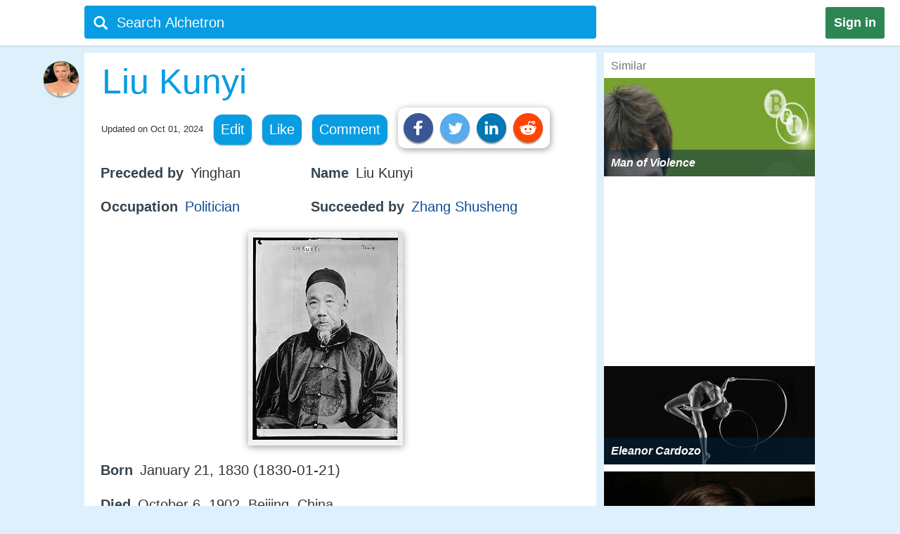

--- FILE ---
content_type: text/html;charset=UTF-8
request_url: https://alchetron.com/Liu-Kunyi
body_size: 24175
content:
<!DOCTYPE html><html lang="en-US">
<head><title>Liu Kunyi - Alchetron, The Free Social Encyclopedia</title><meta name="description" content="Liu Kunyi (simplified Chinese  traditional Chinese  pinyin Li Kny) (January21, 1830 October6, 1902) was a Chinese official during the late Qing dynasty (16441911) and a native of Xinning County, Hunan. Liu held a senior licentiate degree from the imperial examination system. He en" /><meta charset="UTF-8"/><meta name="robots" content="index, follow"><meta name="robots" content="max-snippet:-1"><meta id="alchetronGuestTopicId" name="alchetronGuestTopicId" content="1157125"><meta id="alchetronGuestTopicName" name="alchetronGuestTopicName" content="Liu-Kunyi"><meta id="alchetronGuestGender" name="alchetronGuestGender" content="A"><meta id="alchetronSessionGender" name="alchetronSessionGender" content=""><meta id="alchetronTopicShareUrl" name="alchetronTopicShareUrl" content="https://alchetron.com/Liu-Kunyi">
<meta name="viewport" content="width=device-width"><meta name="theme-color" content="#089de3"/><meta property="og:locale" content="en_US"/><meta property="og:type" content="article"/><meta property="fb:app_id" content="1419069428341827"/><meta property="og:title" content="Liu Kunyi - Alchetron, The Free Social Encyclopedia"/><meta property="og:description" content="Liu Kunyi (simplified Chinese  traditional Chinese  pinyin Li Kny) (January21, 1830 October6, 1902) was a Chinese official during the late Qing dynasty (16441911) and a native of Xinning County, Hunan. Liu held a senior licentiate degree from the imperial examination system. He en" /><meta property="og:url" content="https://alchetron.com/Liu-Kunyi"/><meta property="og:site_name" content="Alchetron.com"/><meta property="og:image" content="https://alchetron.com/cdn/liu-kunyi-1b6c0242-c8f6-4c06-b8dd-89bf56d3b34-resize-750.jpg" /><meta property="article:publisher" content="https://www.facebook.com/alchetron"/><meta property="article:published_time" content="2017-08-18T08:30:48+00:00" /><meta property="article:modified_time" content="2024-10-01T06:24:53+00:00" /><meta property="og:updated_time" content="2024-10-01T06:24:53+00:00" /><meta name="twitter:card" content="summary_large_image"/><meta name="twitter:description" content="Liu Kunyi (simplified Chinese  traditional Chinese  pinyin Li Kny) (January21, 1830 October6, 1902) was a Chinese official during the late Qing dynasty (16441911) and a native of Xinning County, Hunan. Liu held a senior licentiate degree from the imperial examination system. He en" /><meta name="twitter:title" content="Liu Kunyi - Alchetron, The Free Social Encyclopedia"/><meta name="twitter:site" content="@Alchetron"/><meta name="twitter:url" content="https://alchetron.com/Liu-Kunyi"/><meta name="twitter:domain" content="Alchetron.com"/><meta name="twitter:image:src" content="https://alchetron.com/cdn/liu-kunyi-1b6c0242-c8f6-4c06-b8dd-89bf56d3b34-resize-750.jpg" /><link rel="canonical" href="https://alchetron.com/Liu-Kunyi"/><link rel="shortcut icon" type="image/x-icon" href="/favicon.ico"><link rel="icon" type="image/ico" href="/favicon.ico"/><link rel="apple-touch-icon" sizes="57x57" href="/apple-icon-57x57.png"><link rel="apple-touch-icon" sizes="60x60" href="/apple-icon-60x60.png"><link rel="apple-touch-icon" sizes="72x72" href="/apple-icon-72x72.png"><link rel="apple-touch-icon" sizes="76x76" href="/apple-icon-76x76.png"><link rel="apple-touch-icon" sizes="114x114" href="/apple-icon-114x114.png"><link rel="apple-touch-icon" sizes="120x120" href="/apple-icon-120x120.png"><link rel="apple-touch-icon" sizes="144x144" href="/apple-icon-144x144.png"><link rel="apple-touch-icon" sizes="152x152" href="/apple-icon-152x152.png"><link rel="apple-touch-icon" sizes="180x180" href="/apple-touch-icon.png"><link rel="icon" type="image/png" sizes="32x32" href="/favicon-32x32.png"><link rel="icon" type="image/png" sizes="16x16" href="/favicon-16x16.png"><link rel="manifest" href="/manifest.json"><link rel="mask-icon" href="/safari-pinned-tab.svg" color="#5bbad5">
<script id="topicFilesHeaderScript"></script><style>@media screen and (max-width:1295px){#alchetronTopicFilesLabel{display:none!important}}@media screen and (max-width:1115px){.alchetronProfileCard{display:none}}@media screen and (min-width:0px) and (max-width:959px){#fs-slot-footer-wrapper .fs-close-button{top:-22px !important;}#covidStatsButton{left:auto!important;right:0;}#editingToast{top:1.5em!important;}#editTopicMobileButton{display:table!important;}#topicDescription{padding:0!important;}.tronDialogContentDiv{left:auto!important;margin-left:auto!important;width:99%!important;}.tronDialogInput{width:92%!important;}#tronEditReasonWrapper{width:92%!important;margin-right:auto!important;}#topicDescription{width:auto!important;}#tronReddiShare{display:none!important;}.signin[data-gender-mob-three*="A"]{display:block!important}#menuOtherUserSection #signin{display:none!important}.footerOtherUserElements{display:block;height:40px;width:max-content;font-size:18px;margin-bottom:10px;padding:5px;}.alchetronContentTableClass #topicDescriptionOtherUserViewZone #tronRatingSpanParent div{font-size:13px!important}#starRatingCount{margin-top:-107px!important;margin-right:-5px!important}#spanForRatingCountTen{margin-left:-9px!important}#tronMovieRatingToolTip{position:relative!important}.alchetronContentTableClass #topicDescriptionOtherUserViewZone .ratings-wrapper span{font-size:medium!important}.adslot_1,.gAdOne{display:inline-block;width:100%;min-height:250px;min-width:125px}.tronADTAdSlots,.tronADTBigAdSlots{display:inline-block;width:100%;}.adslot_1m{display:inline-block;width:100%;min-height:250px;min-width:125px}.gAdThreeMobile{line-height:0!important}.adslot_3m,.gAdOneMobile{display:inline-block;width:100%;min-height:250px;min-width:125px}.gAdOne{padding:0}#externalTronImageLink{left:10%}.alchetronMobileSimilarTopics{display:inline}.gAdMTable,.gAdMobileTable{display:table}.adslot_2,.gAdTwo,.adslotright_1,.adslotright_2,.adslot_3d,.adslot_4,.tronNewDeskAds,.tronNewDeskAdsParent,.adslot_4d{display:none}.tronWhatsappIcon{display:block!important}.alchetronShareCard{margin-top:10px!important;margin:10px!important}.menuOtherUserHeaderClass,.alchetronProfileCard,#footerOtherUserElementParent em,.tronGoogleIcon{display:none!important}.menuBarNavigationOtherUser[data-user-gender-check*="A"]{background:#089de3}.footerOtherUserTd{display:block!important}.topicNameParentTdElement{padding-left:5%!important;padding-top:2%}.alchetronContentTableClass .topicDescriptionWordWrap span.topicReferenceUrl{padding:0.5em 0.5em!important;margin-left:5%}.alchetronContentTableClass .topicDescriptionWordWrap .alchetronInfoTable div.topicReferenceUrl{margin-left:auto!important}.alchetronContentTableClass .topicDescriptionWordWrap table.alchetronInfoTable{border-collapse:initial!important}.alchetronContentTableClass .topicDescriptionWordWrap .responsiveTable{display:block!important;min-height:10px!important}.alchetronContentTableClass .topicDescriptionWordWrap .responsiveTableCell{max-width:100%!important}.topicDescriptionWordWrap div.alchetron_container .tronIframe,.topicDescriptionWordWrap #tronRectAd{width:111%!important;max-width:111%!important;position:relative!important;left:-5.5%;}.alchetronContentTableClass .topicDescriptionWordWrap img{max-width:111%!important;left:-5.5%!important}.alchetronContentTableClass .topicDescriptionWordWrap img[width*="600px"],.alchetronContentTableClass .topicDescriptionWordWrap img[width*="100%"]{width:111%}.alchetronContentTableClass .topicDescriptionWordWrap .wikiBioImageParent img{max-width:113.8%!important;left:-6.6%!important}.alchetronContentTableClass .topicDescriptionWordWrap .wikiBioImageParent img[width*="600px"],.alchetronContentTableClass .topicDescriptionWordWrap .wikiBioImageParent img[width*="100%"]{width:113.8%}.alchetronContentTableClass .topicDescriptionWordWrap div.mapIframeDiv{max-width:111%!important;position:relative!important;left:-5.5%;width:111%}.alchetronContentTableClassOtherUserViewZone .alchetronContentTableClass #topicDescriptionOtherUserViewZone table.gAdTable,.alchetronContentTableClassOtherUserViewZone .alchetronContentTableClass #topicDescriptionOtherUserViewZone table.gAdMobileTable{width:100%!important;max-width:100%!important;left:0!important}#tronMainParentTdWrapper{flex-direction:column!Important;}#alchetronRightSideDataSection{margin-left:0!important;width:100%!important}.rightSideSimilarAlchetronTopicName{font-size:large!important;}.similarTopicsStickyDivs{width:100%!important}#leftAccordionSection,.alchetronDisplayNoneForMobile,.topicFilesCircleParentTableClass,#tronInternalButtons,#isMobileCheck{display:none}#alchetronFreeStarVideoAdContainer{min-height:250px!important;}#topicUpdatedDate{padding:0px 0px 1% 2%!important;float:none!important;text-align:left;}.alchetronContentTableClass,#menuOtherUserSection .alchetronContentTableClass,.classHolder,#dataViewZone{width:100%!important;left:0;right:0;margin:auto}#topicDescriptionOtherUserViewZone{width:92%!important;left:0;right:0;margin:auto}.alchetronTopicName,.topicNameParentTdElement{width:95%!important}#alchetronMenuIconSection{padding-right:8px;padding-top:6px!important}.alchetronTopicFilesImagesClass{max-width:100%!important}.topicsFilesWordWrap{width:100%!important;word-break:break-all}.alchetronContentTableClass .alchetronTopicName{font-size:xx-large!important;word-break:break-word;overflow-wrap:break-word}.alchetronTopicName{display:inline;font-weight:normal;font-size:18px;width:33em;word-wrap:break-word;overflow:hidden}.alchetronContentTableClassOtherUserViewZone .alchetronContentTableClass #topicDescriptionOtherUserViewZone,.alchetronContentTableClass #topicDescriptionOtherUserViewZone p,.alchetronContentTableClass #topicDescriptionOtherUserViewZone span,.alchetronContentTableClass #topicDescriptionOtherUserViewZone font,.alchetronContentTableClass #topicDescriptionOtherUserViewZone ul,.alchetronContentTableClass #topicDescriptionOtherUserViewZone li,.alchetronContentTableClass #topicDescriptionOtherUserViewZone strong,.alchetronContentTableClass #topicDescriptionOtherUserViewZone div{word-break:break-word;overflow-wrap:break-word;font-size:large!important}.alchetronContentTableClass #topicDescriptionOtherUserViewZone table{width:100%!important}.alchetronContentTableClass #topicDescriptionOtherUserViewZone a,.alchetronContentTableClass #topicDescriptionOtherUserViewZone .wikiImageTitle{word-break:break-all;font-size:large!important}.alchetronContentTableClass #topicDescriptionOtherUserViewZone .alchetronTopicHeaderClass{word-break:break-word;overflow-wrap:break-word;font-size:x-large!important}.topBottomLinesAddSuggestion{padding-top:0!important;padding-bottom:14px!important}#menuOtherUserSection[data-user-gender-main-one*="A"]{height:50px!important}#messagesBlock{padding-left:4px;}#friendRequestsBlock{padding-left:1px!important;width:0!important;padding-right:0!important}.power{margin-left:1em!important}#logoutButton{padding-right:4px!important;padding-top:2px}.searchIconTopMargin{top:15px!important}#userNameBlock,#home,.dividerLikeComment,.GapBetweenIcons,#alchetronTopicFilesLabel{display:none}.commentShareGap{width:78px!important}.GapBetweenLikeComment{width:46px!important}.searchIconTopMarginLogIn{margin-top:-10px!important;margin-left:-4px!important}#tronMainParentTdWrapper{padding-top:50px!important}#notificationsBlock{padding-top:2px!important}#menuOtherUserSection{height:62px!important;box-shadow:0 0 1px #aaa!important}#menuMainTable{height:50px!important}.suggestionDiv{width:100%!important;width:673px;display:none;top:57px;position:absolute;text-align:left;z-index:15000;top:46px!important}.alchetronShareCardInTopicCard{z-index:99999;position:relative;display:none;padding:10px 10px 10px 19px!important;background:#fff!important;box-shadow:1px 2px 10px rgba(0,0,0,0.4)!important;float:left;border-radius:10px;margin-top:-10px;margin-left:-250px}.likeCommentTableInTopicFiles{margin-left:auto;margin-right:auto;float:none!important;width:100%}.TopicCardsForTopicFile{margin-left:0!important;max-width:100%;border:1px solid #ebebeb}.cardImages{max-width:100%;height:175px;overflow:hidden;box-shadow:0 1px 5px rgba(0,0,0,0.4);position:relative}.searchBoxForLoggedIn{width:95%!important;margin-top:0px!important;height:46px!important;border-radius:3px!important;margin-left:9px!important;position:relative}.searchBar[data-user-gender-main-one*="A"]{width:100%!important;margin-left:40px!important;height:50px!important;margin-top:-4px!important}.searchIconTopMarginLogIn[data-user-gender-main-one*="A"]{margin-top:-10px!important;}.searchBar{width:85%!important;margin-left:33px!important;height:47px!important;margin-top:0!important;background:transparent!important}#searchbarforLoggedIn{margin-left:15px!important}}@media screen and (min-width:960px){.gAdMainParent{height:250px;}.gAdThreeDesktop{height:250px;}#footerWrapper{width:728px;}#tronMainParentTdWrapper{padding-top:85px;}#tronMovieRatingToolTip{position:absolute!important}#externalTronImageLink{left:38%}.adslot_1,.gAdOne{display:inline-block;width:300px;min-height:250px;min-width:125px}.topicDescriptionWordWrap .tronADTAdSlots,.topicDescriptionWordWrap .tronADTBigAdSlots,.topicDescriptionWordWrap #tronRectAd{display:inline-block;width:106%!important;max-width:106%!important;margin-left:auto!important;margin-right:auto!important;position:relative!important;left:-3%;padding-top:10px;}.adslot_2,.gAdTwo{display:inline-block;width:300px;min-height:250px;min-width:125px}.gAdTwo{margin-left:35px!important}.adslotright_1{display:inline-block;width:300px;height:250px;min-width:125px}.adslotright_2{display:inline-block;width:300px;height:250px;min-width:125px}.adslot_3d{display:inline-block;width:300px;height:250px;min-width:125px}.adslot_4d{display:inline-block;width:300px;min-width:125px}.adslot_4{display:block;height:280px}.gAdMTable,.gAdMobileTable,.gAdThreeMobile,.gAdOneMobile,.adslot_3m,.adslot_1m,.alchetronMobileSimilarTopics{display:none}.lockScreenForTopicFiles{display:none!important}#fs-slot-footer-wrapper{display:flex;justify-content:center;}#fs-slot-footer-wrapper .fs-close-button{margin-top:-30px;}}@media screen and (min-width:10px) and (max-width:260px){.signin{float:left!important}#tronMovieRatingToolTip{display:block;width:88px;margin-left:5px!important}#externalTronImageLink{left:0}.playerScoreCardFirstSection{display:none}.playerScoreCard td{display:block!important}table tbody td[data-card-header-name]:before{content:attr(data-card-header-name);display:inline-block;width:5%;min-width:40px}.alchetronContentTableClassOtherUserViewZone .alchetronContentTableClass .topicDescriptionWordWrap .alchetron_container .tronIframe{height:auto!important}.alchetronContentTableClassOtherUserViewZone .alchetronContentTableClass .topicDescriptionWordWrap .mapIframeDiv iframe{height:420px!important;margin-top:-28%!important}.alchetronContentTableClassOtherUserViewZone .alchetronContentTableClass .topicDescriptionWordWrap .mapIframeDiv{height:240px!important}#userNameBlock{display:none!important}}@media screen and (min-width:261px) and (max-width:320px){#alchetronShareCard{margin-left:0px!important;margin-right:0px!important;}#tronMovieRatingToolTip{display:block;width:88px;margin-left:5px!important}#externalTronImageLink{left:0}.playerScoreCardFirstSection{display:none}.playerScoreCard td{display:block!important}.playerScoreCard tr{float:left!important;width:50%;padding-bottom:3%}table tbody td[data-card-header-name]:before{content:attr(data-card-header-name);display:inline-block;width:5%;min-width:40px}.alchetronContentTableClassOtherUserViewZone .alchetronContentTableClass .topicDescriptionWordWrap .alchetron_container .tronIframe{height:200px!important}.alchetronContentTableClassOtherUserViewZone .alchetronContentTableClass .topicDescriptionWordWrap .mapIframeDiv iframe{height:420px!important;margin-top:-26%!important}.alchetronContentTableClassOtherUserViewZone .alchetronContentTableClass .topicDescriptionWordWrap .mapIframeDiv{height:240px!important}}@media screen and (min-width:321px) and (max-width:399px){#vliTopMobCloseIcon{right:6%!important}#tronMovieRatingToolTip{display:block;width:88px;margin-left:5px!important}.playerScoreCardFirstSection{display:none}.playerScoreCard td{display:block!important}.playerScoreCard tr{float:left!important;width:50%;padding-bottom:3%}table tbody td[data-card-header-name]:before{content:attr(data-card-header-name);display:inline-block;width:5%;min-width:40px}.alchetronContentTableClassOtherUserViewZone .alchetronContentTableClass .topicDescriptionWordWrap .alchetron_container iframe,.alchetronContentTableClass .topicDescriptionWordWrap div.alchetron_container .tronIframe{height:220px!important}.alchetronContentTableClassOtherUserViewZone .alchetronContentTableClass .topicDescriptionWordWrap .mapIframeDiv iframe{height:460px!important;margin-top:-25%!important}.alchetronContentTableClassOtherUserViewZone .alchetronContentTableClass .topicDescriptionWordWrap .mapIframeDiv{height:240px!important}}@media screen and (min-width:400px) and (max-width:959px){#vliTopMobCloseIcon{right:12%!important}#similarTopicsSticky .rightSideSimilarAlchetronTopicImageContainer,#similarTopicsSticky .rightSideSimilarAlchetronTopicImage{height:240px!important}.alchetronContentTableClassOtherUserViewZone .alchetronContentTableClass .topicDescriptionWordWrap .alchetron_container .tronIframe{height:320px!important}.alchetronContentTableClassOtherUserViewZone .alchetronContentTableClass .topicDescriptionWordWrap .mapIframeDiv iframe{height:560px!important;margin-top:-25%!important}.alchetronContentTableClassOtherUserViewZone .alchetronContentTableClass .topicDescriptionWordWrap .mapIframeDiv{height:320px!important}}.topicDescriptionWordWrap table,.topicDescriptionWordWrap tr,.topicDescriptionWordWrap td,.topicDescriptionWordWrap th,.topicDescriptionWordWrap ul,.topicDescriptionWordWrap li,.topicDescriptionWordWrap b,.topicDescriptionWordWrap a{max-width:100%!important;margin-left:auto!important;margin-right:auto!important}.topicDescriptionWordWrap *{-webkit-box-sizing:border-box!important;-moz-box-sizing:border-box!important;box-sizing:border-box!important}.topicDescriptionWordWrap *,#topicDescription *,.editableDiv *{background-color:transparent!important;font-family:"Calibri",Arial!important;max-width:100%!important;text-decoration:none!important;text-shadow:none!important;letter-spacing:normal!important}#tableForAddCards *{max-width:100%!important}.topicDescriptionWordWrap h1 span,.topicDescriptionWordWrap h2 span,.topicDescriptionWordWrap h2,.topicDescriptionWordWrap h3 span,#topicDescription h1 span,#topicDescription h2 span,#topicDescription h2,#topicDescription h3{COLOR:#363636!important;font-size:x-large!important;line-height:normal!important}.topicDescriptionWordWrap b,#topicDescription b{COLOR:#565656!important}.topicDescriptionWordWrap font,.topicDescriptionWordWrap p,.topicDescriptionWordWrap span,.topicDescriptionWordWrap div,.topicDescriptionWordWrap ul,.topicDescriptionWordWrap li,.topicDescriptionWordWrap strong,#topicDescription font,#topicDescription p,#topicDescription span,#topicDescription div,#topicDescription ul,#topicDescription li,#topicDescription strong{color:#363636!important;font-size:106%!important;position:static;line-height:1.58}html{height:100%;overflow-y:scroll;overflow-x:hidden}a{outline:0;text-decoration:none}img{border-style:none}.topicDescriptionWordWrap img,#topicDescription img,.editableDiv img{box-shadow:0px 2px 10px rgba(0,0,0,0.4);border-style:none!important;display:block!important;height:auto!important;max-width:106%!important;margin-left:auto!important;margin-right:auto!important;position:relative!important;left:-3%}body{font:72.5% "Trebuchet MS",sans-serif;margin:0;padding:0;overflow:hidden;background:#ddf0fc}#alchetronRightSideDataSection{width:300px;background:#fff;float:right;margin-left:11px;}.backgroundColor{background:#c8c9c9}.topicDescriptionWordWrap br{content:" ";display:block;margin:0.3em}@media screen and (-webkit-min-device-pixel-ratio:0){.topicDescriptionWordWrap br{content:" ";display:block;margin:0.9em}}.topicDescriptionWordWrap{width:43em;word-wrap:break-word;word-break:break-word;overflow-wrap:break-word;}#topicDescriptionOtherUserViewZone{text-align:left;margin:0 auto;}.topicDescriptionWordWrap .starRating{display:inline-block!important}.topicDescriptionWordWrap .starRating span.ratingStars{margin:0 0!important;padding:0 0!important;}.topicDescriptionWordWrap .starRating .enableStar::before{content:"\2605"!important;text-align:center!important;color:#e7711b!important}.topicDescriptionWordWrap .starRating .disableStar::before{content:"\2605"!important;text-align:center!important;color:#ccc!important}.topicDescriptionWordWrap .rightHalfStar{color:#ccc!important;position:relative!important}.topicDescriptionWordWrap .leftHalfStar{position:absolute!important;text-align:center!important;width:50%!important;color:#e7711b!important;overflow:hidden!important}.topicDescriptionWordWrap .starRating .rightHalfStar .rightHalfStarContent::before{content:"\2605"!important;text-align:center!important;color:#ccc!important}.topicDescriptionWordWrap .starRating .leftHalfStar .leftHalfStarContent::before{content:"\2605"!important;text-align:center!important;color:#e7711b!important}.topicDescriptionWordWrap pre{white-space:pre-wrap!important;white-space:-moz-pre-wrap!important;white-space:-pre-wrap!important;white-space:-o-pre-wrap!important;word-wrap:break-word!important}div.alchetron_container .tronIframe{cursor:pointer;width:106%!important;height:390px!important;max-width:106%!important;position:relative!important;left:-3%;border:none}.topicDescriptionWordWrap img[width*="600px"],.topicDescriptionWordWrap img[width*="100%"]{width:106%}.topicDescriptionWordWrap .wikiBioImageParent img{max-width:106.1%!important;left:-3%!important}.topicDescriptionWordWrap .wikiBioImageParent img[width*="600px"],.topicDescriptionWordWrap .wikiBioImageParent img[width*="100%"]{width:106.1%}.topicDescriptionWordWrap div.mapIframeDiv{max-width:106%!important;position:relative!important;left:-3%;box-shadow:0px 2px 10px rgba(0,0,0,0.4)}.topicDescriptionWordWrap table.gAdTable{width:105.1%!important;max-width:105.1%!important}.rightSideSimilarAlchetronTopicImageContainer{display:block;-webkit-tap-highlight-color:rgba(0,0,0,0);width:100%;height:140px;position:relative!important;overflow:hidden;background:rgba(0,36,63,0.3) no-repeat 0!important;background-size:cover}.rightSideSimilarAlchetronTopicImage{transition:all 0.3s;display:block;width:100%!important;background-size:cover;background-repeat:no-repeat;height:150px}.rightSideSimilarAlchetronTopicName{display:block;font-weight:bold;text-align:left;word-break:break-word!important;position:absolute!important;bottom:0;font-size:medium;color:#fff!important;padding:10px!important;width:100%;background:rgba(00,36,63,0.5)!important}.rightSideSimilarAlchetronTopicImageContainer:hover .rightSideSimilarAlchetronTopicImage{transform:scale(1.1)}.rightSideSimilarAlchetronTopicGap{height:5px}.blackNormal{font-family:"Calibri",Arial;color:#363636;font-size:16px;font-weight:normal;text-decoration:none}.fixedElement{position:fixed;top:0;z-index:900}ul{list-style:none;padding:0;margin:0}ul li{display:inline;float:right}ul li a{text-decoration:none;display:block}.wikiFlagImage{-webkit-box-shadow:0 0 1px #70757a;box-shadow:0 0 1px #70757a}.countrySimilarNames,.displayNoneClass{display:none!important}#topicDescriptionOtherUserViewZone .creativeCommonsLink{padding-top:10px;color:#70757a!important;}.creativeCommonsLink a{color:#70757a}.topicDescriptionWordWrap .responsiveTableCell{max-width:280px!important}.mapDivNoScroll{cursor:pointer}.mapDivNoScroll iframe{pointer-events:none}.topicDescriptionWordWrap .wikiImageTitle{display:table;margin:0 auto;color:#70757a!important}.mapIframeDiv{width:106%;overflow:hidden;height:400px}.topicDescriptionWordWrap .mapIframeDiv iframe{border:0;margin-top:-18%!important;width:100%!important;height:650px!important}.topicDescriptionWordWrap .alchetronTopicHeaderClass,#topicDescription .alchetronTopicHeaderClass{font-size:28px!important;font-weight:normal!important}.topicDescriptionWordWrap .alchetronTopicHeaderClass::before{content:" ";display:block;padding-top:80px;margin-top:-80px}.alchetronTopicFilesImagesClass{border-style:none;display:block;max-width:580px;height:auto;margin-left:auto;margin-right:auto}.siteText{font:700 15px Calibri,Arial;COLOR:#565656;text-decoration:none}.alchetronBox,.lockScreenForTopicFiles{display:none;position:fixed;z-index:9999999999;width:100%;height:100%;text-align:center;top:0;bottom:0;left:0;right:0;margin:auto;background:rgba(0,0,0,0.85);cursor:url('/images/close_icon.png'),auto!important}.alchetronBox #alchetronVideo{width:80%;height:80%;margin-top:6%}.placeholder{color:#70757a}@-moz-document url-prefix(){.alchetronInfoTable img{width:106%!important;max-width:-moz-max-content!important}.topicDescriptionWordWrap br{content:" ";display:block;margin:0.4em}#tronInternalButtons{font-size:17px;}}#searchQuery:focus{outline:0}.notificationBadge{background:rgba(212,19,13,1);position:absolute;text-align:center;padding-left:4px;padding-right:4px;border-radius:5px}.notificationBadge[data-menu-msg-notification-count*="0"]{background:transparent}.notificationBadge[data-menu-msg-notification-count*="0"] .notificationCount{color:transparent}.notificationCount,.friendRequestCount{color:#fff;padding-left:2px;padding-right:2px;font-size:12px}table{border-spacing:0;border-collapse:collapse}td{padding:0}.smileyContainer{border-spacing:7px;border-collapse:separate!important}.smileyContainer td{padding:2px 2px!important}.alchetronInfoTable .wikiBioImageParent td,.alchetronInfoTable .wikiMoviePosterClass td{padding:0px!important}.guestMenuViewTable td,.playerScoreCard td,.alchetronInfoTable tr:first-child td,.alchetronInfoTable tr:last-child td{padding:3px 3px!important}.similarTopicsStickyDivs{width:300px;background:#fff;height:100%}.rateDataIconZone,.topicsImagesWordWrap{padding:10px}#topicOtherUserCompleteDescriptionForEdit a{color:#104D98!important;cursor:pointer}#topicOtherUserCompleteDescriptionForEdit a:hover{color:#551A8B!important;cursor:pointer;border-bottom:3px solid #551A8B}#topicDescription .alchetronCloseIconWrap{position:relative!important;display:inline-block}#topicOtherUserCompleteDescriptionForEdit #topicDescription .alchetronCloseIconWrap .closeIconButton{position:absolute!important;top:8px;right:8px;z-index:90;background:#fff!important;padding:5px;color:red!important;cursor:pointer;opacity:0.8;text-align:center;font-size:23px!important;line-height:12px!important;border-radius:100%}#topicOtherUserCompleteDescriptionForEdit #topicDescription .alchetronCloseIconWrap:hover .closeIconButton{opacity:1!important}.menuBarNavigationOtherUser{width:1040px!important;left:0;right:0;margin-left:auto;margin-right:auto}.alchetronProfileCard:hover div{display:block!important}.alchetronShareCard{z-index:9;padding:8px!important;background:#fff!important;box-shadow:1px 2px 10px rgba(0,0,0,0.4)!important;float:left;border-radius:10px;margin-top:-10px}.tronSocialShareIcon{display:block;width:30px;height:30px;fill:#fff;border-radius:100%;box-shadow:0px 2px 2px rgba(0,0,0,0.4);float:left;margin-right:10px;cursor:pointer}.alchetronProfileCard:hover{z-index:9;text-decoration:none!important;display:block!important;padding:10px 10px!important;background:#fff!important;box-shadow:0 2px 5px rgba(0,0,0,0.4)!important}.alchetronMenuOtherUserParentBackground{background:transparent}.guestUserMenuNote[data-theme-text-color-msg*="#004276"]{color:#fff!important}#alchetronMenuIconSection[data-user-gender-five*="A"],#alchetronSearchSection[data-user-gender-four*="A"],.searchHolderParentTd[data-user-gender-two*="A"],.searchParentTd[data-user-gender-three*="A"]{display:none}#registeredUser{display:table-row}.signUpButtonColorTopicFilesGuest{color:#fff}.topicsFilesWordWrap{padding:10px}#guestUserTopicFilesMenu[data-user-gender-main-two*="A"]{display:table-row}.guestUserTopicMenuText[data-user-gender-main-two*="A"]{display:block}.tronStarRatingClass{border:0;float:left;display:block!important;background:#fff!important;box-shadow:0 2px 10px rgba(0,0,0,0.4)!important;position:absolute!important;margin-top:-30px;z-index:999}.tronStarRatingClass>input{display:none}.tronStarRatingClass>label:before{margin:3px;font:1.10em FontAwesome;display:block!important;content:'\2605'}#tronStarRatingCard{display:none;z-index:9999}.alchetronContentTableClass #topicDescriptionOtherUserViewZone #tronRatingSpanParent{font-size:13px!important;margin-top:26px;position:absolute!important;margin-left:-20px;display:inline-block;color:#70757a!important}#tronRatingSpanParent div{display:inline-block;font-size:13px!important;color:#70757a!important}#starCountRating span{line-height:1!important}#ratingCountOutOfFive{background:#fefefe!important;box-shadow:0 2px 10px rgba(0,0,0,0.4);margin-top:-25px;position:absolute!important;cursor:default;padding:10px 10px!important;line-height:1;display:none;z-index:9999}#divForRatingCountTen{margin-bottom:-5px;margin-top:-8px;margin-left:-7px}.tronStarRatingClass>label{color:#ddd;float:right}.tronStarRatingClass>input:checked ~ label,.tronStarRatingClass:not(:checked)>label:hover,.tronStarRatingClass:not(:checked)>label:hover ~ label{color:#e7711b}.tronStarRatingClass>input:checked + label:hover,.tronStarRatingClass>input:checked ~ label:hover,.tronStarRatingClass>label:hover ~ input:checked ~ label,.tronStarRatingClass>input:checked ~ label:hover ~ label{color:#ed9250}.alchetronMovieRating{-webkit-tap-highlight-color:rgba(0,0,0,0);cursor:pointer}#topicDescriptionOtherUserViewZone #tronRatingSpanParent:hover{color:#40bbe1!important;border-bottom:3px solid #40bbe1;cursor:pointer}#tronRatingSpanParent:hover div{color:#40bbe1!important}#tronMovieRatingToolTip{border-radius:4px;-moz-border-radius:4px;-webkit-border-radius:4px;color:#FFF!important;font-size:large!important;padding:4px 4px!important;margin-left:10px;background:#800080!important;text-decoration:none;cursor:pointer}#tronMovieRatingToolTip:before{text-align:center;content:' ';position:absolute;top:50%;left:-15px;width:0;height:0;margin-top:-8px;border:8px solid transparent;border-right-color:#800080}.ratings-wrapper span{font-size:12px!important}.tronRatingBar{background:#089de3!important;height:5px!important;margin:0 3px 1px 8px!important;width:100%;display:inline-block!important}.signin[data-user-gender-main-three*="A"]{display:block!important}input[id=searchbarForLoggedIn]:focus{color:#fff!important}.likeCommentTableInTopicFiles{padding:1px;float:left}.shadowOnSuggestion{border:none;border:1px solid #ccc!important;border-top-color:#d9d9d9!important;box-shadow:0 2px 4px rgba(0,0,0,0.2)!important;cursor:default}.backgroundOfSearchText{background:#fff}.listStyleOfSearch{list-style:none;margin:0;padding:0}.searchSuggestionTextStyle{font:18px arial,sans-serif;line-height:1.5em!important;overflow:hidden;padding:10px;cursor:pointer}.searchBoxForLoggedIn{width:728px;height:47px;background:#089de3!important;border-radius:4px;margin-top:6px;display:block}.searchBar{margin-top:3px;color:#fff;margin-left:6%;height:40px;width:657px;border:0;outline:0;font:20px arial,sans-serif;background:#089de3}.TopicCardsForTopicFile{max-width:670px;border:1px solid #ebebeb}.cardImages{max-width:670px;height:175px;overflow:hidden;box-shadow:0px 1px 5px rgba(0,0,0,0.4);position:relative}#friendRequestsBlock{padding-left:10px}.signin{background:#2C8654;font:800 18px arial,sans-serif;text-align:center;padding:12px;color:#fff;border-radius:3px;float:right;margin:10px 22px 10px 10px;cursor:pointer}.footerParentWrapperClass{width:1040px;margin-left:auto;margin-right:auto}#tellDialogBoxZone td{padding:2px}.ui-dialog-title{color:#fff!important}#registeredUserMenu[data-user-gender-main-one*="A"],#tronMovieRatingAverageValue,.otherUserTopicFilesDeleteIcon,#removedEle,#removedDataEle{display:none}#pagecontent .topicDescriptionWordWrap .topicStatHeader,#pagecontent #topicDescription .topicStatHeader{font-weight:bold!important;color:#36454F!important;display:inline;}.topicDescriptionWordWrap span.topicReferenceUrl,.topicDescriptionWordWrap div.topicReferenceUrl,.alchetronUserTools{cursor:pointer;border-radius:12px;-moz-border-radius:12px;-webkit-border-radius:12px;display:block;padding:0.5em;background:#089de3!important;float:left;margin-right:15px !important;margin-bottom:10px !important;color:#ffffff!important;box-shadow:0px 1px 2px rgba(0,0,0,0.4);}.guestUserMenuNote{color:#089de3;}::-webkit-input-placeholder{color:#ffffff!important;font-size:20px;}:-ms-input-placeholder{color:#ffffff!important;font-size:20px;}::-moz-placeholder{color:#ffffff!important;font-size:20px;opacity:1;}:-moz-placeholder{color:#ffffff!important;font-size:20px;opacity:1;}#contentsOfTopicFile,#tableForAddCards{width:728px;padding-bottom:8px;background:#ffffff;}.tronIframe div{background-size:cover;-moz-background-size:cover;-webkit-background-size:cover;background-position:center;background-repeat:no-repeat;width:100%;height:100%;position:absolute}#tronListClass li,#tronListClass a{float:left;margin-left:10px!important;height:35px;line-height:35px;position:relative !important;margin-bottom:8px;list-style:none;font-size:18px!important}#topicOtherUserCompleteDescriptionForEdit #tronListClass a{float:left;padding:0 20px 0 12px;background:#8a2be2!important;color:#fff !important;text-decoration:none;-moz-border-radius-bottomright:4px;-webkit-border-bottom-right-radius:4px;border-bottom-right-radius:4px;-moz-border-radius-topright:4px;-webkit-border-top-right-radius:4px;border-top-right-radius:4px;box-shadow:0px 1px 2px rgba(0,0,0,0.4);}#tronListClass a:before{content:"";float:left;position:absolute;top:0;left:-12px;width:0;height:0;border-color:transparent #8a2be2 transparent transparent;border-style:solid;border-width:18px 12px 18px 0;}#tronListClass a:after{content:"";position:absolute;top:15px;left:0;float:left;width:6px;height:6px;-moz-border-radius:2px;-webkit-border-radius:2px;border-radius:2px;background:#fff;-moz-box-shadow:0px 1px 2px rgba(0,0,0,0.4);-webkit-box-shadow:0px 1px 2px rgba(0,0,0,0.4);box-shadow:0px 1px 2px rgba(0,0,0,0.4);}#topicOtherUserCompleteDescriptionForEdit #tronListClass a:hover{background:#6d16bb !important;border-bottom:3px solid transparent}#tronListClass a:hover:before{border-color:transparent #6d16bb transparent transparent !important}#tronListClass:after{content:"";clear:both;display:table;margin-bottom:15px}#topicUpdatedDate{float:left;color:#363636;padding:13px 15px 0px 2px;font-size:small;}#tronWikiArticleLink{float:left;padding:0.5em 0.5em 0.5em 0;color:#70757a !important;}.tronLoadingSpin{margin:10% auto;width:80px;height:80px;padding-bottom:1000px;}.alchetronContentTableClassOtherUserViewZone .tronLoadingSpin p{box-sizing:border-box!important; display:block;position:absolute!important;width:64px;height:64px;margin:4px;border:4px solid #089de3;border-radius:50%; animation:loadingSpinAnimation 1.2s cubic-bezier(0.5,0,0.5,1) infinite;border-color:#089de3 transparent transparent transparent; max-width:none!important;}.tronLoadingSpin p:nth-child(1){animation-delay:-0.45s;}.tronLoadingSpin p:nth-child(2){animation-delay:-0.3s;}.tronLoadingSpin p:nth-child(3){animation-delay:-0.15s;}@keyframes loadingSpinAnimation{0%{transform:rotate(0deg);}100%{transform:rotate(360deg);}}#topicDescription{border:none;padding:15px;}.plusIcon{font-size:28px!important;font-weight:bolder!important;}#topicDescriptionOtherUserViewZone .alchetronInfoTable{border-spacing:0;padding:0;border:none;width:100%;}#topicDescription .alchetronInfoTable div{line-height:2.5!important;}#topicOtherUserCompleteDescriptionForEdit #topicDescription img,#topicOtherUserCompleteDescriptionForEdit #topicDescription iframe{max-width:100%!important;left:0!important;cursor:default!important;}#topicOtherUserCompleteDescriptionForEdit #topicDescription iframe{width:592px!important;}#topicDescription .starRating{display:none}.pencilForEditButton{display:block;position:absolute;width:0.28em;height:0.9em;margin-left:1em;margin-top:1em;transform:rotate(45deg);font-size:0.8em;background:#089de3}.pencilForEditButton:before{content:"";position:absolute;top:-0.55em;left:0;width:0.28em;height:0.4em;border-radius:0.1em;background:#089de3}#editingToast{top:6.4em;}.topicDescriptionWordWrap .closeIconButton{display:none;}#alchetronFreeStarVideoAdContainer{margin-bottom:1em;min-height:310px;}#alchetronADTVideoAdContainer{margin-bottom:1em;}#qc-ccpa-page-footer-id a{color:#fff!important;cursor:pointer;border-bottom:3px solid #fff}#qc-ccpa-page-footer-id{padding:0px 80px 48px 15px;color:#fff;line-height:1.5;font-size:15px;display:none;}#tronFactsSection{list-style:outside;padding:0 20px;}#tronFactsSection li{display:list-item;float:none;padding-bottom:8px;}#tronFilmographySection{white-space:pre-wrap;}#tronFilmographySection div{padding-bottom:8px;}#tronFilmographySection .filmoYearSection,#tronFilmographySection .filmoTitleSection{display:table-cell;}#tronFilmographySection .filmoYearSection{width:60px;}#tronFilmographySection .filmoRow{padding:10px 0;}#tronFilmographySection .filmoHead{font-size:20px!important;padding:20px 0;}#tronFilmographySection .filmoCharacter{display:inline!important}#tronFilmographySection .filmoRow .filmoEpisodes{font-size:18px!important}.textCenter{text-align:center;}.alignTop{vertical-align:top;}.alignMid{vertical-align:middle;}.textLeft{text-align:left;}.tronInfoTableTdGap{width:5%;}#tronSitemapFooterLink{padding:10px 0px;}.tronRatingTagDivEleClass{display:inline-block;}.tronImgWrapper{margin:0px;}#topicDescriptionOtherUserViewZone .alchetronInfoTable  .tableCellDiv{display:inline}#fs-slot-footer-wrapper .fs-close-button{transition:none !important;}#fs-slot-footer-wrapper{padding-right:0!important;}.trv-player-container{margin:0 0 16px 0}</style>
<style>body{--fsAddBuffer:0px;}[id='alchetron-com_incontent_reusable_mpu']{display:flex;align-items:center;justify-content:center;flex-direction:column;min-height:calc(var(--height) + var(--fsAddBuffer));height:calc(var(--height) + var(--fsAddBuffer));width:100%;} [id='alchetron-com_incontent_reusable_mpu']{--height:280px;}@media only screen and (min-width: 768px){[id='alchetron-com_incontent_reusable_mpu']{--height:250px;}}</style><script id="topicFilesHeaderCommonInlineScript">window.T=function(id,el,sw){if(typeof el==='undefined'){el=document;}if(typeof sw==='undefined'){sw="0";}if(id.indexOf('#')!=-1&&sw=="0"){return document.getElementById(id.replace('#',''));}else{return el.querySelectorAll(id);}};function getStyleWithPureJs(oElm, strCssRule){var strValue="";if(document.defaultView&&document.defaultView.getComputedStyle){strValue=document.defaultView.getComputedStyle(oElm, "").getPropertyValue(strCssRule);}else if(oElm.currentStyle){strCssRule=strCssRule.replace(/\-(\w)/g,function(strMatch, p1){return p1.toUpperCase();});strValue=oElm.currentStyle[strCssRule];}return strValue;}var isBot="";var a=navigator.userAgent.toLowerCase();if(a.indexOf("bot")==-1&&a.indexOf("slurp")==-1&&a.indexOf("spider")==-1&&a.indexOf("google-read-aloud")==-1&&a.indexOf("googleother")==-1&&a.indexOf("google-inspectiontool")==-1&&a.indexOf("crawl")==-1&&a.indexOf("archiver")==-1&&a.indexOf("facebook")==-1&&a.indexOf("mediapartners-google")==-1&&a.indexOf("google web preview")==-1&&a.indexOf(".com")==-1){isBot="N";}</script><script data-cfasync="false">var dAI=0;var freestar = freestar || {};freestar.queue = freestar.queue || [];freestar.config = freestar.config || {};freestar.config.enabled_slots = [];freestar.initCallback = function (){(freestar.config.enabled_slots.length === 0) ? freestar.initCallbackCalled = false : freestar.newAdSlots(freestar.config.enabled_slots)};function dA(){if(dAI==0){dAI++;const preconnectLinks=["https://d.pub.network/","https://c.amazon-adsystem.com", "https://s.amazon-adsystem.com","https://cdn.confiant-integrations.net"]; preconnectLinks.forEach(href => {const link=document.createElement("link");link.rel="preconnect";link.href=href;link.crossOrigin="anonymous";document.head.appendChild(link);});var gptST=document.createElement('script');gptST.src="https://securepubads.g.doubleclick.net/tag/js/gpt.js?network-code=15184186";document.head.appendChild(gptST);gptST.onload=function(){ var stOne=document.createElement('script');stOne.src="https://a.pub.network/alchetron-com/pubfig.min.js";document.head.appendChild(stOne);stOne.onload=function(){var adTagsOne=T('.tronFreeStarAdSlots');for(var i=0;i<adTagsOne.length;i++){var adSlotIdsOne=adTagsOne[i].getAttribute('id');try{freestar.config.enabled_slots.push({placementName:"alchetron-com_incontent_reusable_mpu", slotId:adSlotIdsOne});}catch(e){}}; var adTags=T('.tronNewDeskAds');if(getStyleWithPureJs(T("#isMobileCheck"),"display")=="none"){adTags=T('.tronNewMobAds');}for(var i=0;i<adTags.length;i++){var adSlotIds=adTags[i].getAttribute('id');try{freestar.newAdSlots([{placementName:"alchetron-com_incontent_reusable_mpu",slotId:adSlotIds}]);}catch(e){}}}}}}if(isBot=="N"){if(!document.getElementById("topicFilesHeaderScript")){var stTwo=document.createElement('script');stTwo.src="/scripts/site/redsigma.min.topicFilesWelcomePageOtherUserInlineScript_16.js";document.head.appendChild(stTwo);stTwo.onload=function(){var userInteracted=false;var firstUserAction=function(event){if(!userInteracted){userInteracted=true;setTimeout(function(){dA();}, 2000);}};['click', 'keydown', 'scroll', 'mousemove', 'touchstart', 'touchmove'].forEach(function(e){window.addEventListener(e, firstUserAction, {once:true});});}}}function relocateAds(a,b){try{for(var i=0;i < b.length;i++){freestar.newAdSlots([{placementName:"alchetron-com_incontent_reusable_mpu",slotId:b[i]}]);}}catch(e){}}</script><script>function removeOrReplaceErrorImage(ele){var src=ele.getAttribute("src");if(ele.hasAttribute("data-tronimagesrc")){var prevUrl=ele.getAttribute("data-tronimagesrc").replace('https://alchetron.com/pdn/','');ele.removeAttribute("data-tronimagesrc");ele.setAttribute("src","https://alchetron.com/pdn/"+prevUrl);ele.setAttribute("onclick","openImage('"+prevUrl+"','');");}else if(ele!=null){ele.parentNode.removeChild(ele);}}var tronInternalBtnClick=true;function tronInternalClick(){window.onbeforeunload=null;tronInternalBtnClick=false;}var starttime=new Date().getTime();var endtime;var totaltime;var docRef=document.referrer.replace(/&/g,"(,)");var isLog="Y";if(T("#alchetronGuestGender").content=="A"){isLog="N"};var referral="N";if(window.location.hash.indexOf("re=email")!=-1){referral="E"};var remoteUrl="/";var xmlDoc,xmlTimeDoc,xmlTopicFiles,xmlTopicAuto,xmlDocXtra,xmlRate,xmlCMP,xmlAllEdit;if(window.XMLHttpRequest){xmlDoc=new XMLHttpRequest();xmlTimeDoc=new XMLHttpRequest();xmlTopicFiles=new XMLHttpRequest();xmlDocXtra=new XMLHttpRequest();xmlTopicAuto=new XMLHttpRequest();xmlRate=new XMLHttpRequest();xmlCMP=new XMLHttpRequest();xmlAllEdit=new XMLHttpRequest();}else{xmlDoc=xmlTimeDoc=xmlTopicFiles=xmlTopicAuto=xmlDocXtra=xmlRate=xmlCMP=xmlAllEdit=new ActiveXObject("Microsoft.XMLHTTP");}document.onkeydown=function(evt){evt=evt||window.event;if(evt.keyCode==27){T("#demo").style.display='none';}};function openImage(imgsrc,linkSrc){var ele=T('#topicDescription');if(typeof(ele)=='undefined'||ele==null){if(linkSrc.trim()==""){linkSrc=imgsrc;}T('#demo').innerHTML='<img id="alchetronImageGallery" style="cursor:default;max-width:100%;max-height:90%;bottom:0;left:0;top:0;margin:auto;overflow:auto;position:fixed;right:0;box-shadow:0px 2px 10px rgba(0,0,0,0.4);" src='+imgsrc+'><div style="position:absolute;bottom:0;display:table;" id="externalTronImageLink"><div style="color:#828486;font-size:11px;float:left;display:table-cell;">This image may be subject to copyright.</div><a href='+linkSrc+' target="_blank" rel="noopener" style="display:table-cell;"><div id="divForShare" style="margin-left:10px;background:rgba(102,101,104,0.60);margin-top:-10px;cursor:pointer;font-size:1.2em;border-radius:50px;"><div style="text-align:center;padding:8px;color:#ffffff;">Visit Page</div></div></a></div><div id="closeIconParentForVideo" style="width:35px;height:35px;left:86% !important;top:4% !important;background-image:url(/images/close_icon.png);position:fixed;"></div>';T('#demo').style.display='block';var hash='#img';if(imgsrc.indexOf('alchetron.com')!=-1&&imgsrc.indexOf('.com/pdn/')==-1){hash='#'+imgsrc.split('.com/cdn/')[1];}document.location.href=hash;}}function redirectToGuestPage(){if(isLog=="N"){window.location="https://alchetron.com/signIn?"+"displayName="+T('#displayName').value+"&module="+T('#module').value+"&id="+T('#id').value+"&userId="+T('#userId').value+"&visibility="+T('#visibility').value+"&alchetronTopicShareUrl="+window.location.pathname;}}function checkAndRedirectUserToFunction(a,b){if(isLog=="N"){redirectToGuestPage();}else{var dynamicFunction=window[a];if(b==""){dynamicFunction();}else{dynamicFunction(b);}}}function alchetronSocialSharing(shareUrl){var winWidth=500;var winHeight=1000;var winTop=(screen.height/2)-(winHeight/2);var winLeft=(screen.width/2)-(winWidth/2);var url=T("#alchetronTopicShareUrl").content;if(shareUrl.indexOf("whatsapp")!=-1){url='';}window.open(shareUrl+url,'sharer','top='+winTop+',left='+winLeft+',toolbar=0,status=0,width='+winWidth+',height='+winHeight);}</script><script id="tronAdInsertScriptBottom">var userInteracted=false;var firstUserAction=function(event){if(!userInteracted){userInteracted=true;setTimeout(function(){dA();}, 2000);}};['click', 'keydown', 'scroll', 'mousemove', 'touchstart', 'touchmove'].forEach(function(e){window.addEventListener(e, firstUserAction, {once:true});});</script></head>
<body><header id="menuOtherUserSection" data-user-gender-main-one="A" style="box-shadow: 0px 0px 2px #888888;height:65px;width:100%;background:#ffffff;position:fixed;top:0;z-index:9;"><div id="alchetronTopicFilesLabel" style="padding-left:12px;padding-top:7px;font-size:32px;position:absolute;cursor:pointer;line-height:50px;" onclick="location.href='https://alchetron.com/';" class="guestUserMenuNote guestUserTopicMenuText" data-user-gender-main-two="A" data-theme-text-color-msg="#089de3">Alchetron</div><table id="menuMainTable" style="height:58px;" data-user-gender-check="A" class="fixedElement menuBarNavigationOtherUser alchetronContentTableClass alchetronMenuOtherUserParentBackground"><tr id="registeredUserMenu"><td class="alignMid" ><div id="searchBox" class="searchBoxForLoggedIn" ><input id="searchbarForLoggedOut" class="searchBar" data-user-gender-main-one="A" placeholder="Search Alchetron" type="text"><div id="suggestionDivForLoggedOut" class="suggestionDiv" style="display:none;"><div style="float:left;"></div><div><div class="shadowOnSuggestion"><div class="backgroundOfSearchText"><div id="addSuggestionForLoggedOut" style="border:0px;display:none;" class="listStyleOfSearch" ></div></div></div></div></div><span id="goForSearchForLoggedIn" class="searchIconTopMarginLogIn" data-user-gender-main-one="A" style="top:18px;left:5px;position:absolute;cursor:pointer;" onclick="loadTopicSearchCards(0)"><svg style="margin-left:-2px;font-size:12px;margin-top:3px;width:40px;height:23px;" fill="white" enable-background="new 0 0 139 139" version="1.1" viewBox="0 0 139 139" xml:space="preserve"><path d="M127.558,111.961L100.249,84.65c4.64-7.387,7.333-16.118,7.333-25.488c0-26.509-21.49-47.996-47.998-47.996  c-26.508,0-47.996,21.487-47.996,47.996c0,26.51,21.487,47.995,47.996,47.995c10.197,0,19.642-3.188,27.414-8.605l26.984,26.986  c1.875,1.873,4.333,2.806,6.788,2.806c2.458,0,4.913-0.933,6.791-2.806C131.308,121.787,131.308,115.711,127.558,111.961z   M59.584,91.607c-17.917,0-32.443-14.525-32.443-32.443S41.667,26.72,59.584,26.72c17.918,0,32.443,14.526,32.443,32.444  S77.502,91.607,59.584,91.607z"/></svg></span></div></td></tr></table><div id="signin" class="signin" style="display:none;" data-user-gender-main-three="A" onclick="redirectToGuestPage();">Sign in</div><input type="hidden" id="siteMenuColor" name="siteMenuColor" value="#ffffff"><input type="hidden" id="siteTextColorForMenu" name="siteTextColorForMenu" value="#089de3"><input type="hidden" id="siteBgColor" name="siteBgColor" value="#ddf0fc"><div id="isMobileCheck"></div></header>
<main id="pagecontent" itemscope itemtype="https://schema.org/Article" class="pagecontent alchetronContentTableClass mainAlchetronContent" style="height:100%;width:1040px;margin-left:auto;margin-right:auto;"><div id="tronMainParentTdWrapper" style="padding-top:75px;display:flex" class="alchetronContentTableClassOtherUserViewZone textLeft alignTop"><div onclick="if(event.target.id=='alchetronImageGallery'){event.preventDefault();}else{T('#demo').style.display='none';}" class="alchetronBox" id="demo"></div>
<article id="contentsOfTopicFile" class="alchetronContentTableClass textCenter alignTop"><header class="siteText topicNameParentTdElement" style="padding-left:3%;padding-top:9px;padding-bottom:12px;text-align:left;"><div style="float:left;cursor:pointer;margin-left:-80px;position:absolute !important;margin-top:3px;" class="alchetronProfileCard" onclick="checkAndRedirectUserToFunction('redirectUser','Tron/OtherUserProfile#832e0d463d34b49e07b1c84190772bce(,)Nisha');tronInternalClick();"><div style="float:left;"><img src="https://alchetron.com/cdn/private_file_1517239952900eaa7af56-1e91-4a1f-99a7-83a80c00bac.jpg" alt="Nisha Rathode (Editor)" width="50" height="50" style="-moz-border-radius:37.5px;-webkit-border-radius:37.5px;border-radius:37.5px;overflow:hidden;box-shadow:0px 2px 2px rgba(0,0,0,0.4);"></div><div class="blackNormal" style="width:200px;float:right;line-height:1.2;display:none;margin-left:10px;"><div style="display:flex!important;align-items:baseline;"><div style="color:#089de3!important;font-size:18px;">Nisha Rathode</div>&nbsp;<div style="font-size:14px;"> (Editor)</div></div><div style="font-size:14px;margin-top:5px">I love writing and learning new things in order to better educate those in need. I also enjoy hackathons and adventures around the world.</div></div></div><h1 id="firstHeading" class="firstHeading alchetronTopicName" lang="en" data-is-topicName-flag="Y" itemprop="name headline" style="display:inline-block;font-weight:normal;color:#089de3!important;font-size:50px;width:13em;word-wrap:break-word;overflow:hidden;margin:3px">Liu Kunyi</h1><span onclick="openEditDescriptionDialogBoxForAll('1157125','d3e2920c137db0f9873b6c834c3ab0ffac2064d739477ca3bd1bbe31096ded0c667a29751c70708d144aacd07879bab94cefc871c90b0bd705cd67692d816bbab7376a6e09de98876879bd1614e24d8d');" id="editTopicMobileButton" style="display:none;box-shadow:#089de3 0px 0px 3px;cursor:pointer;width:33px;height:33px;border-radius:10px;background:#ffffff;margin:6px 30px 0px 0px;float:right;"><span class="pencilForEditButton pencilClass"></span></span></header><div style="font-size:20px;padding-left:3%;height:45px;"><div id="topicUpdatedDate">Updated on <time datetime="2024-10-01T06:24:53+00:00">Oct 01, 2024</time></div><div id="tronInternalButtons"><div id="editDescriptionQtip" class="alchetronUserTools" onclick="openEditDescriptionDialogBoxForAll('1157125','d3e2920c137db0f9873b6c834c3ab0ffac2064d739477ca3bd1bbe31096ded0c667a29751c70708d144aacd07879bab94cefc871c90b0bd705cd67692d816bbab7376a6e09de98876879bd1614e24d8d');" >Edit</div><div onClick="checkAndRedirectUserToFunction('rateTopicOtherUser','');tronInternalClick();" class="alchetronUserTools">Like</div><div onclick="checkAndRedirectUserToFunction('openTopicComments','1157125');tronInternalClick();" class="alchetronUserTools">Comment</div><div onclick="document.getElementById('alchetronShareCard').style.display='block';" style="display:none;" id="topicFilesShareText" class="alchetronUserTools">Share</div></div><div class="alchetronShareCard" id="alchetronShareCard"><svg xmlns="http://www.w3.org/2000/svg" xmlns:xlink="http://www.w3.org/1999/xlink" viewBox="0 0 50 50" class="tronSocialShareIcon tronWhatsappIcon" onclick="alchetronSocialSharing('whatsapp://send?text='+encodeURIComponent(T('#alchetronTopicShareUrl').content))" style="display:none;height:38px!important;width:38px!important;background:#25D366;border:2px solid #25D366;"><g><path d="M40.333,24.604c0,8.25-6.74,14.938-15.056,14.938c-2.639,0-5.118-0.675-7.276-1.858l-8.334,2.648l2.717-8.016 c-1.37-2.25-2.159-4.892-2.159-7.713c0-8.25,6.739-14.938,15.055-14.938C33.594,9.667,40.333,16.354,40.333,24.604z M25.277,12.047 c-6.979,0-12.656,5.634-12.656,12.56c0,2.748,0.896,5.293,2.411,7.362l-1.58,4.663l4.862-1.545c2,1.312,4.393,2.076,6.963,2.076 c6.979,0,12.658-5.633,12.658-12.559C37.936,17.681,32.257,12.047,25.277,12.047z M32.881,28.045 c-0.094-0.151-0.34-0.243-0.708-0.427s-2.184-1.069-2.521-1.189c-0.34-0.123-0.586-0.185-0.832,0.182 c-0.244,0.367-0.952,1.191-1.168,1.436c-0.215,0.245-0.43,0.276-0.799,0.094c-0.369-0.185-1.559-0.57-2.969-1.817 c-1.097-0.972-1.838-2.169-2.052-2.536c-0.217-0.366-0.022-0.564,0.161-0.746c0.165-0.165,0.369-0.428,0.554-0.643 c0.185-0.213,0.246-0.364,0.369-0.609c0.121-0.245,0.06-0.458-0.031-0.643c-0.092-0.184-0.829-1.984-1.138-2.717 c-0.307-0.732-0.614-0.611-0.83-0.611c-0.215,0-0.461-0.03-0.707-0.03s-0.646,0.091-0.984,0.458s-1.291,1.252-1.291,3.054 c0,1.804,1.321,3.543,1.506,3.787c0.186,0.243,2.554,4.062,6.305,5.528c3.753,1.465,3.753,0.976,4.429,0.914 c0.677-0.062,2.183-0.885,2.49-1.739C32.973,28.933,32.973,28.198,32.881,28.045z"></path></g></svg><svg xmlns="http://www.w3.org/2000/svg" xmlns:xlink="http://www.w3.org/1999/xlink" class="tronSocialShareIcon" onclick="alchetronSocialSharing('https://www.facebook.com/sharer.php?u=')" style="background:#3a5795;border:6px solid #3a5795;" viewBox="0 0 32 32"><title>Share on Facebook</title><g><path d="M22 5.16c-.406-.054-1.806-.16-3.43-.16-3.4 0-5.733 1.825-5.733 5.17v2.882H9v3.913h3.837V27h4.604V16.965h3.823l.587-3.913h-4.41v-2.5c0-1.123.347-1.903 2.198-1.903H22V5.16z" fill-rule="evenodd"></path></g></svg><svg xmlns="http://www.w3.org/2000/svg" xmlns:xlink="http://www.w3.org/1999/xlink" viewBox="0 0 32 32" class="tronSocialShareIcon" onclick="alchetronSocialSharing('https://twitter.com/intent/tweet?text='+T('#firstHeading').innerHTML+'&via=Alchetron&url=')" style="background:#55acee;border:6px solid #55acee;"><title>Tweet on Twitter</title><g><path d="M27.996 10.116c-.81.36-1.68.602-2.592.71a4.526 4.526 0 0 0 1.984-2.496 9.037 9.037 0 0 1-2.866 1.095 4.513 4.513 0 0 0-7.69 4.116 12.81 12.81 0 0 1-9.3-4.715 4.49 4.49 0 0 0-.612 2.27 4.51 4.51 0 0 0 2.008 3.755 4.495 4.495 0 0 1-2.044-.564v.057a4.515 4.515 0 0 0 3.62 4.425 4.52 4.52 0 0 1-2.04.077 4.517 4.517 0 0 0 4.217 3.134 9.055 9.055 0 0 1-5.604 1.93A9.18 9.18 0 0 1 6 23.85a12.773 12.773 0 0 0 6.918 2.027c8.3 0 12.84-6.876 12.84-12.84 0-.195-.005-.39-.014-.583a9.172 9.172 0 0 0 2.252-2.336" fill-rule="evenodd"></path></g></svg><svg xmlns="http://www.w3.org/2000/svg" xmlns:xlink="http://www.w3.org/1999/xlink" viewBox="0 0 32 32" class="tronSocialShareIcon" onclick="alchetronSocialSharing('https://www.linkedin.com/cws/share?url=')" style="background:#0177b5;border:6px solid #0177b5;margin-right:2px;"><title>Share on LinkedIn</title><g><path d="M26 25.963h-4.185v-6.55c0-1.56-.027-3.57-2.175-3.57-2.18 0-2.51 1.7-2.51 3.46v6.66h-4.182V12.495h4.012v1.84h.058c.558-1.058 1.924-2.174 3.96-2.174 4.24 0 5.022 2.79 5.022 6.417v7.386zM8.23 10.655a2.426 2.426 0 0 1 0-4.855 2.427 2.427 0 0 1 0 4.855zm-2.098 1.84h4.19v13.468h-4.19V12.495z" fill-rule="evenodd"></path></g></svg><svg class="tronSocialShareIcon" viewBox="0 0 32 32" xmlns="http://www.w3.org/2000/svg" style="background:#ff4500;border:6px solid #ff4500;margin-right:2px;border-radius:100%;margin-left:8px;" onclick="alchetronSocialSharing('https://reddit.com/submit?title='+T('#firstHeading').innerHTML+'&amp;url=')" id="tronReddiShare"><title>Share on Reddit</title><path d="m27.062 19.062c0-4.2461-4.9531-7.6875-11.062-7.6875s-11.062 3.4414-11.062 7.6875 4.9531 7.6875 11.062 7.6875 11.062-3.4414 11.062-7.6875z" fill="#fff"></path><path d="m12.438 21.688c2.1875 1.8125 4.9375 1.8125 7.125 0l0.75 0.6875c-2.625 2.1875-6 2.1875-8.625 0z" fill="#ff4500"></path><path d="m21.438 17.812c0 0.96484-0.78516 1.75-1.75 1.75s-1.75-0.78516-1.75-1.75 0.78516-1.75 1.75-1.75 1.75 0.78516 1.75 1.75z" fill="#ff4500"></path><path d="m14.062 17.812c0 0.96484-0.78516 1.75-1.75 1.75s-1.75-0.78516-1.75-1.75 0.78516-1.75 1.75-1.75 1.75 0.78516 1.75 1.75z" fill="#ff4500"></path><path transform="scale(.0625)" d="m418 125c0 15.438-12.562 28-28 28s-28-12.562-28-28 12.562-28 28-28 28 12.562 28 28z" fill="none" stroke="#fff" stroke-width="25"></path><path d="m87 282c-45-22-5-92 40-50m298 50c45-22 5-92-40-50m-127-45 24-83 80 16" fill="none" stroke="#fff" stroke-width="22" transform="scale(.0625)"></path></svg></div><div class="signin" style="display:none;margin:20px 8px 10px 0px;" data-gender-mob-three="A" onclick="redirectToGuestPage();">Sign in</div></div><div id="dataDisplayZone" class="blackNormal" style="padding-bottom:20px;"></div><div id="alertRateDataZone"></div><meta itemprop="dateCreated" content="2017-08-18" /><meta itemprop="datePublished" content="2017-08-18" /><meta itemprop="dateModified" content="2024-10-01" /><meta itemprop="description" content="Liu Kunyi (simplified Chinese  traditional Chinese  pinyin Li Kny) (January21, 1830 October6, 1902) was a Chinese official during the late Qing dynasty (16441911) and a native of Xinning County, Hunan. Liu held a senior licentiate degree from the imperial examination system. He en" /><div  id="topicDescriptionOtherUserViewZone" class="blackNormal searchLoadingSection topicDescriptionWordWrap"><div itemprop="articleBody"><div id="topicOtherUserCompleteDescriptionForEdit"><table class="alchetronInfoTable infobox vcard" itemscope itemtype="http://schema.org/Person" itemref="firstDescription"><tbody><tr><td class="responsiveTable responsiveTableCell alignTop"><div class="topicDataElement"><div class="topicStatHeader">Preceded by</div>&nbsp;&nbsp;<div class="topicprecededby tableCellDiv">Yinghan</div><br></div><div class="topicDataElement"><div class="topicStatHeader">Occupation</div>&nbsp;&nbsp;<div class="topicoccupation tableCellDiv" itemprop="jobTitle"><a class="tronLink" href="https://alchetron.com/Politician">Politician</a></div><br></div><br></td><td class="responsiveTable tronInfoTableTdGap"></td><td class="responsiveTable alignTop"><div class="topicDataElement topicname"><div class="topicStatHeader">Name</div>&nbsp;&nbsp;<div class="topicPersonName fn tableCellDiv" itemprop="name">Liu Kunyi</div><br></div><div class="topicDataElement topicsucceededby"><div class="topicStatHeader">Succeeded by</div>&nbsp;&nbsp;<div class="succeededby tableCellDiv"><a class="tronLink" href="https://alchetron.com/Zhang-Shusheng">Zhang Shusheng</a></div><br></div></td></tr><tr class="wikiBioImageParent "><td colspan="3"><div itemprop="image" itemscope itemtype="http://schema.org/ImageObject" class=" tableCellDiv"><img class="wikiBioImage" alt="Liu Kunyi httpsuploadwikimediaorgwikipediacommonsthu" src="https://alchetron.com/cdn/liu-kunyi-1b6c0242-c8f6-4c06-b8dd-89bf56d3b34-resize-750.jpg" data-tronimagesrc="https://upload.wikimedia.org/wikipedia/commons/thumb/2/2d/Liu_Kunyi_LOC_ggbain_03677.jpg/220px-Liu_Kunyi_LOC_ggbain_03677.jpg" id="liu-kunyi-1b6c0242-c8f6-4c06-b8dd-89bf56d3b34-resize-750.jpg" onerror="removeOrReplaceErrorImage(this);" width="220" height="304" onclick="openImage('https://alchetron.com/cdn/liu-kunyi-1b6c0242-c8f6-4c06-b8dd-89bf56d3b34-resize-750.jpg','https://upload.wikimedia.org/wikipedia/commons/thumb/2/2d/Liu_Kunyi_LOC_ggbain_03677.jpg/220px-Liu_Kunyi_LOC_ggbain_03677.jpg')" style="cursor:pointer"><meta itemprop="url" content="https://alchetron.com/cdn/liu-kunyi-1b6c0242-c8f6-4c06-b8dd-89bf56d3b34-resize-750.jpg"><meta itemprop="width" content="220"><meta itemprop="height" content="304"></div><br></td></tr><tr><td colspan="3" class="responsiveTable"><div class="topicDataElement"><div class="topicStatHeader">Born</div>&nbsp;&nbsp;<div class="topicBorn tableCellDiv">January 21, 1830 (<div class="bday tableCellDiv" itemprop="birthDate">1830-01-21</div>) </div><br></div><div class="topicDataElement topicdied"><div class="topicStatHeader">Died</div>&nbsp;&nbsp;<div class="died tableCellDiv">October 6, 1902, Beijing, China</div></div></td></tr></tbody></table><div class="wikipediaTextClass"><script data-cfasync="false" id="tronFirstParaElementScript_1">if(getStyleWithPureJs(T("#isMobileCheck"),"display")=="none"){document.getElementById("tronFirstParaElementScript_1").insertAdjacentHTML('beforebegin','<div id="alchetronFreeStarVideoAdContainer"><div id="freestar-video-parent"><div id="freestar-video-child"></div></div></div>');}</script><p id="firstDescription" itemprop="description"><b>Liu Kunyi</b> (simplified <a class="tronLink" href="https://alchetron.com/Han-Chinese">Chinese</a>: <span lang="zh-Hans" xml:lang="zh-Hans">刘坤一</span>; traditional Chinese: <span lang="zh-Hant" xml:lang="zh-Hant">劉坤一</span>; pinyin: <i><span lang="zh-Latn-pinyin" xml:lang="zh-Latn-pinyin">Liú Kūnyī</span></i>) (January<span>&nbsp;</span>21, 1830&nbsp;– October<span>&nbsp;</span>6, 1902) was a Chinese official during the late <a class="tronLink" href="https://alchetron.com/Qing-dynasty">Qing dynasty</a> (1644–1911) and a native of Xinning County, <a class="tronLink" href="https://alchetron.com/Hunan">Hunan</a>.</p><div id="alchetronFreeStarVideoAdContainer"><div id="freestar-video-parent"><div id="freestar-video-child"></div></div></div><script data-cfasync="false" id="tronFirstParaElementScript_2">if(getStyleWithPureJs(T("#isMobileCheck"),"display")=="none"){document.getElementById("tronFirstParaElementScript_2").insertAdjacentHTML('beforebegin','<div class="gAdOneMobile" style="margin-bottom:20px"><div data-freestar-ad="__300x250 __300x250" class="adslot_1m tronFreeStarAdSlots textCenter" id="alchetron-com_incontent_reusable_mpu_p"></div></div>');}</script><div class="tronWikiAllPara"><h2 class="alchetronTopicHeaderClass" id="Biography">Biography</h2><p>Liu held a senior licentiate degree from the <a class="tronLink" href="https://alchetron.com/Imperial-examination">imperial examination</a> system. He entered the Hunan army in 1855, and worked under <a class="tronLink" href="https://alchetron.com/Li-Hongzhang">Li Hongzhang</a> during the suppression of the <a class="tronLink" href="https://alchetron.com/Taiping-Rebellion">Taiping Rebellion</a>. In recognition of his services, he was created a baron and awarded the position of governor of <a class="tronLink" href="https://alchetron.com/Jiangxi">Jiangxi</a>, a role in which he served from 1865 to 1874.</p><p>In 1875, he was given the position of <a class="tronLink" href="https://alchetron.com/Viceroy-of-Liangjiang">Viceroy of Liangjiang</a>, but was almost immediately transferred to the post of <a class="tronLink" href="https://alchetron.com/Viceroy-of-Liangguang">Viceroy of Liangguang</a>, where he remained for the next four years. He was then returned to the former post, where he served until 1881.</p><div class="gAdOneMobile tronNewMobAds textCenter" style="margin:16px 16px 0px 0px" id="tron_New_Ad_mobile4"></div><div class="gAdMainParent textCenter" style="margin-top:16px;"><div id="tron_New_Ad_incontent_14" class="gAdOne tronNewDeskAds"></div><div id="tron_New_Ad_incontent_24" class="gAdTwo tronNewDeskAds"></div></div><p>In addition to his regular duties in this post, he was asked in 1880 to advise the emperor on Chinese diplomatic policy toward <a class="tronLink" href="https://alchetron.com/Russia">Russia</a> and <a class="tronLink" href="https://alchetron.com/Japan">Japan</a>. After the French invasion of <a class="tronLink" href="https://alchetron.com/Vietnam">Vietnam</a>, he also advised the emperor on that matter. Liu spent the next several years in retirement, but was recalled to the same post in 1890.</p><p>He contained several anti-missionary movements for the next four years, until he was made Imperial Commissioner in charge of troops at Shanhaiguan, a strategic pass between <a class="tronLink" href="https://alchetron.com/Zhili">Zhili</a> and Fengtian.</p><p>Liu urged the imperial court to prolong the <a class="tronLink" href="https://alchetron.com/First-Sino-Japanese-War">First Sino-Japanese War</a>, hoping for a favorable outcome for the Chinese side, but returned to his post after the <a class="tronLink" href="https://alchetron.com/Treaty-of-Shimonoseki">Treaty of Shimonoseki</a> was signed in 1895.</p><p>In 1900, Liu gained distinction for controlling the <a class="tronLink" href="https://alchetron.com/Boxer-Rebellion">Boxer Rebellion</a> and not following the Imperial edict to exterminate all foreigners in China. Liu Kunyi died in 1902, shortly after submitting three joint memorials on reform to the Emperor.</p></div></div><div id="tronSitemapFooterLink"><a href="https://alchetron.com/sitemap">More Alchetron Topics</a><br style="clear:both"></div><h2 class="alchetronTopicHeaderClass" id="References">References</h2><a class="link" target="_blank" href="https://en.wikipedia.org/wiki/Liu_Kunyi" rel="nofollow"><span id="tronWikiArticleLink">Liu Kunyi Wikipedia</span></a><div class="creativeCommonsLink">(Text) CC BY-SA</div></div></div></div><br><div id="dataViewZone"></div><br><div id="mobileSimilarTopics" class="blackNormal" style="clear:both;"><div class="gAdOneMobile"><div style="padding:5px;"></div><script data-cfasync="false" id="tronMobileAdScriptOne">if(getStyleWithPureJs(T("#isMobileCheck"),"display")=="none"){document.getElementById("tronMobileAdScriptOne").insertAdjacentHTML('beforebegin','<div data-freestar-ad="__300x250 __300x250" class="adslot_1m tronFreeStarAdSlots textCenter" id="alchetron-com_incontent_reusable_mpu_m1"></div>');}</script></div><div class="alchetronMobileSimilarTopics" id="alchetronMobileSimilarTopics"><div style="font-size:x-large!important;text-align:center;padding:15px!important;">Similar Topics</div></div></div></article><table id="tableForAddCards" style="display:none;" class="alchetronContentTableClass"></table><div id="tempContentsOfTopicFile" style="display:none;"></div>
<aside class="rightSideDataSection textCenter" id="alchetronRightSideDataSection" ><div id="similarTopicsSticky" class="similarTopicsStickyDivs"><div class="placeholder blackNormal alchetronDisplayNoneForMobile" style="padding-top:10px;padding-bottom:8px;padding-left:10px;text-align:left;">Similar</div><a href="https://alchetron.com/Man-of-Violence" style="height:150px;" onclick="tronInternalClick();"><div class="rightSideSimilarAlchetronTopicImageContainer" id="alMTopicHolder0"><div class="rightSideSimilarAlchetronTopicImage" style="background-image:url('https://alchetron.com/cdn/Man-of-Violence-images-4eafc065-d7d3-4ba6-9657-73b4a8d8b79-resize.jpg')" data-second-src="https://alchetron.com/cdn/Man-of-Violence-images-4061aa9f-029d-4a4a-bc72-39584700600-resize.jpg"></div><div class="rightSideSimilarAlchetronTopicName"><i>Man of Violence</i></div></div></a><div style="height:10px;"></div><div class="gAdThreeDesktop" style="width:300px;"><script data-cfasync="false" id="tronRightSideAdScript_1">if(getStyleWithPureJs(T("#isMobileCheck"),"display")!="none"){document.getElementById("tronRightSideAdScript_1").insertAdjacentHTML('beforebegin','<div data-freestar-ad="__300x250 __300x250" class="adslot_3d tronFreeStarAdSlots textCenter" id="alchetron-com_incontent_reusable_mpu"></div>');}</script></div><div style="height:10px;"></div><div id="similarTopicsStickyTwo" class="similarTopicsStickyDivs"><a href="https://alchetron.com/Eleanor-Cardozo" style="height:150px;" onclick="tronInternalClick();"><div class="rightSideSimilarAlchetronTopicImageContainer" id="alMTopicHolder1"><div class="rightSideSimilarAlchetronTopicImage" style="background-image:url('https://alchetron.com/cdn/eleanor-cardozo-2db46f45-6700-440d-a5ba-fe481bdc859-resize.jpeg')" data-second-src="https://alchetron.com/cdn/eleanor-cardozo-9090666a-b20f-448e-b794-60965d33e4a-resize.jpg"></div><div class="rightSideSimilarAlchetronTopicName"><i>Eleanor Cardozo</i></div></div></a><div style="height:10px;"></div><a href="https://alchetron.com/Edelfa-Chiara-Masciotta" style="height:150px;" onclick="tronInternalClick();"><div class="rightSideSimilarAlchetronTopicImageContainer" id="alMTopicHolder2"><div class="rightSideSimilarAlchetronTopicImage" style="background-image:url('https://alchetron.com/cdn/edelfa-chiara-masciotta-a3b5c4fa-b644-4a5c-a10d-59a7dd7b1e0-resize.jpeg')" data-second-src="https://alchetron.com/cdn/edelfa-chiara-masciotta-0ef10b6e-99b5-4643-9b5e-125430ec668-resize.jpeg"></div><div class="rightSideSimilarAlchetronTopicName"><i>Edelfa Chiara Masciotta</i></div></div></a><div style="height:10px;"></div><div class="gAdFour" style="width:300px;"><script data-cfasync="false" id="tronRightSideAdScript_2">if(getStyleWithPureJs(T("#isMobileCheck"),"display")!="none"){document.getElementById("tronRightSideAdScript_2").insertAdjacentHTML('beforebegin','<div data-freestar-ad="__300x250 __300x250" class="adslotright_1 tronFreeStarAdSlots textCenter" id="alchetron-com_incontent_reusable_mpu_rl"></div>');}</script></div><div style="height:15px;">&nbsp;</div></div><div id="similarTopicsStickyThree" class="similarTopicsStickyDivs"><a href="https://alchetron.com/Richard-Charlesworth-(swimmer)" style="height:150px;" onclick="tronInternalClick();"><div class="rightSideSimilarAlchetronTopicImageContainer" id="alMTopicHolder3"><div class="rightSideSimilarAlchetronTopicImage" style="background-image:url('https://alchetron.com/cdn/richard-charlesworth-swimmer-11781cd2-ddd1-4d64-91a7-d6e62e93982-resize.jpeg')" data-second-src="NA"></div><div class="rightSideSimilarAlchetronTopicName"><i>Richard Charlesworth (swimmer)</i></div></div></a><div style="height:10px;"></div><div class="gAdFour" style="width:300px;"><script data-cfasync="false" id="tronRightSideAdScript_3">if(getStyleWithPureJs(T("#isMobileCheck"),"display")!="none"){document.getElementById("tronRightSideAdScript_3").insertAdjacentHTML('beforebegin','<div data-freestar-ad="__300x250 __300x250" class="adslot_3d tronFreeStarAdSlots textCenter" id="alchetron-com_incontent_reusable_mpu_1"></div>');}</script></div></div></div><div id="rightSideMoreAdDialogBoxZone"></div><div id="moreSimilarTopicsDialogBoxZone"></div></aside><div style="background:#fff;"><script data-cfasync="false" id="tronBelowMobileAdScript">if(getStyleWithPureJs(T("#isMobileCheck"),"display")=="none"){document.getElementById("tronBelowMobileAdScript").insertAdjacentHTML('beforebegin','<div class="gAdOneMobile" id="tronAdTwo"><div style="padding:5px;"></div><div data-freestar-ad="__300x250 __300x250" class="adslot_1m tronFreeStarAdSlots textCenter" id="alchetron-com_incontent_reusable_mpu_m2"></div><div style="padding:10px;"></div></div>');}</script></div></div></main>
<footer  class="footerParentWrapperClass alchetronContentTableClass"><div style="background:#089de3;"  id="footerWrapper"><div style="padding:18px;" class="blackNormal" id="footerOtherUserElementParent"><a href="https://alchetron.com/aboutUs" class="footerOtherUserElements">About <span class="alchetronDisplayNoneForMobile">Alchetron</span></a><em>|</em><a href="https://alchetron.com/terms" class="footerOtherUserElements">Terms</a><em>|</em><a href="https://alchetron.com/privacy-policy" class="footerOtherUserElements">Privacy</a><em>|</em><a href="https://alchetron.com/contact" class="footerOtherUserElements">Contact</a><em>|</em><a href="https://alchetron.com/" class="footerOtherUserElements">Alchetron&nbsp;&copy;&nbsp;<span id="tronCopyRightSpan"><script>document.getElementById('tronCopyRightSpan').appendChild(document.createTextNode(new Date().getFullYear()))</script></span></a><style>#pmLink{visibility:hidden;text-decoration:none;cursor:pointer;background:transparent;border:none;padding:15px;}#pmLink:hover{visibility:visible;color:grey;}</style><em></em><button id="pmLink">Privacy Manager</button></div><div id="qc-ccpa-page-footer-id"></div><div id="helpPanel"><div id="helpZone"></div></div><div id="termsAndPrivacyDialog"></div><div id="developmentTeamDialog"></div><div id="alertRateUserZone"></div><div id="alertZone"></div><div id="alertZoneForComments"></div><div id="otherUserDataAlertZone"></div><div id="alertZoneSelfRequest"></div><div id="confirmDialogBoxZone"></div><div id="errorDialogBoxZone"></div><div id="themeChangerDialogBoxZone"></div><div id="alertDialogBoxZone" class="blackNormal"></div><div id="comingSoonZone" class="blackNormal"></div><div id="otherUserAboutMeDialogBoxZone"></div><input type="hidden" name="encryptedUserId" id="encryptedUserId" value=""><input type="hidden" name="encryptedOtherUserId" id="encryptedOtherUserId" value="832E0D463D34B49E07B1C84190772BCE"><input type="hidden" name="userPage" id="userPage" value="otherUser"><input type="hidden" name="contextPath" id="contextPath" value=""></div><div id="showTopicCommentsDialogBoxZone"></div><div id="dataUploadDialogZone"></div><div id="editDescriptionDialogZone"></div><div class="alchetronTopicEditTools" data-topicEditTools-color="#089de3" style="margin:auto!important;"><div class="blackNormal alchetronColorStrong" id="notificationToast" style="display:none;top:140px!important;bottom:auto!important;">Notification Sent</div><div class="blackNormal alchetronColorStrong" id="editingToast" style="display:none;bottom:auto!important;">Editing Mode</div><div id="embedDescription" style="display:none;"></div></div><div id="cantShareDialogZone"></div><input type="hidden" id="youtubeVidPlayCount" name="youtubeVidPlayCount" value="0"><input type="hidden" id="module" name="module" value="T"><input type="hidden" id="userId" name="userId" value="832e0d463d34b49e07b1c84190772bce"><input type="hidden" id="id" name="id" value="1157125"><input type="hidden" id="fileTypeId" name="fileTypeId"><input type="hidden" id="visibility" name="visibility" value="WORLD"><input type="hidden" name="firstName" id="firstName" value="Nisha"><input type="hidden" name="lastName" id="lastName" value="Rathode"><input type="hidden" id="forMessages" name="forMessages" value=""><div class="validateTips_description"></div><input type="hidden" id="mt" value=""><input type="hidden" id="ml" value=""><input type="hidden" id="themesTextColor" name="themesTextColor" value="#089de3"><input type="hidden" id="timeSpentCallDelay" value="15"><input type="hidden" id="maxServerCalls" value="7"><input type="hidden" id="topicUtubeVidList" value=""><input type="hidden" id="topicRemovedUtubeVidList" value=""><input type="hidden" id="alchetronTopicFilesTotalCount" value="0"><input type="hidden" id="displayName" name="displayName" value="Liu-Kunyi"><div id="tellDialogBoxZone"></div><input type="hidden" id="defaultIconColor" name="defaultIconColor" value="#089de3"><input type="hidden" id="hoverIconColor" name="hoverIconColor" value="#089de3"><input type="hidden" id="activeIconColor" name="activeIconColor" value="#089de3"><input type="hidden" name="chatWindowUserId" id="chatWindowUserId" value=""><input type="hidden" id="urlValue" name="urlValue"><input type="hidden" id="isExternalJsLoaded" name="isExternalJsLoaded" value="0"><input type="hidden" id="isOtherUserEditActive" name="isOtherUserEditActive" value="0"><div id="lockScreenForTopicFiles" class="lockScreenForTopicFiles"></div><div id="tronLinkEditorParentElement"><table class='tronLinkEditor'><tr><td style="width:2px"></td><td style="width:80%"><input type="text" id="tronEditorUrl" size="3" autocomplete="off" placeholder="Paste a Link" style="color:#ffffff;width:100%;background:transparent;border:none;font-size:18px;outline:0" autofocus></td><td id="linkInput"><div class="checkmark">L</div></td></tr></table></div><div id="covidStatsButton"></div></footer><style>#footerOtherUserElementParent em{padding:0px 10px}#footerOtherUserElementParent a,#footerOtherUserElementParent em{color:#ffffff;}.tronEditor,.tronLinkEditor{border-radius:4px;-moz-border-radius:4px;-webkit-border-radius:4px;margin-left:-35px;background:#089de3;color:#FFF;width:90px;height:35px;display:none;text-decoration:none;cursor:pointer;border-collapse:separate!important;border-spacing:2px!important}.tronLinkEditor:after{margin-top:3px!important}.tronEditor:after,.tronLinkEditor:after{border-color:#089de3 transparent transparent transparent;margin-top:0;margin-left:-7px;left:50%;position:absolute;content:'';width:0;height:0;border-style:solid;border-width:8px 7.5px 0 7.5px}.tronEditor div{padding:5px;font-size:large}.tronLinkEditor{width:170px!important;font-size:large;padding:3px}.tronEditor:before,.tronLinkEditor:before{display:block;width:70px;height:35px;line-height:39px;font-size:18px;text-align:center}.checkmark{font-family:arial;-ms-transform:scaleX(-1) rotate(-35deg);-webkit-transform:scaleX(-1) rotate(-35deg);transform:scaleX(-1) rotate(-35deg);margin-top:-11px;margin-left:-10px;margin-right:6px}.alchetronTopicEditTools{margin-left:-100px;z-index:99!important;display:block!important;height:auto!important;padding:3px;position:fixed;bottom:5px;font-weight:bold}.alchetronTopicSubmitButton{cursor:pointer;border-radius:10px;background:#4285F4!important;color:#fff!important;display:block!important;padding:15px;width:auto!important;height:auto!important;font-weight:bold!important}.editToast{position:fixed;border-radius:10px;margin-left:auto!important;background:#4285F4!important;color:#fff!important;display:block!important;padding:15px 15px!important;width:auto!important;height:auto!important;font-weight:bold!important;z-index:99999999999999999999999999999999999!important}.qtip-bootstrap{background:#fff;}.qtip{position:absolute;display:none;}.qtip-bootstrap .qtip-content{padding:9px 14px;}.qtip-bootstrap-for-title-default{border-radius:3px!important;color:#565656!important;font-size:13px!important;border:1px solid #089de3!important;}.qtip-tip{position:absolute;}</style>
<script id="topicFilesFooterScript">var isMob="N";if(getStyleWithPureJs(T("#isMobileCheck"),"display")=="none"){isMob="Y";}function observeUserInteractedVar(){if(userState.userInteracted){setTimeout(function(){ if(isBot=="N"){if(isLog=="N"){xmlDoc.open('POST',remoteUrl+'REST/WelcomeRest/recordUsers?id='+T("#alchetronGuestTopicId").content+"&docRef="+docRef+"&referrer="+referral,true);xmlDoc.send();}}},5000);}}var sIterator=0;function removeSessionCookie(){document.cookie = 'alchetron_session=;expires=Thu, 01 Jan 1970 00:00:01 GMT;';setTimeout(function(){updateOnlineStatus('N');},500);}function enableGoogleMapZoom(){T('#demo').innerHTML='<iframe width="80%" height="80%" style="bottom:0;left:0;margin:auto;overflow:auto;position:fixed;right:0;top:0;" src="'+document.getElementsByClassName("mapIframeDiv")[0].getElementsByTagName("iframe")[0].getAttribute('src')+'" allowfullscreen="true" scrolling="no" frameborder="0"></iframe><div id="closeIconParentForVideo" style="width:35px;height:35px;left:86% !important;top:4% !important;background-image:url(/images/close_icon.png);position:fixed;"></div>';document.location.href='#map';T("#demo").style.display='block';}function disableGoogleMapZoom(){document.getElementsByClassName("mapIframeDiv")[0].setAttribute("class","mapIframeDiv mapDivNoScroll");}var aggregateRatingElement=T("[itemprop=aggregateRating],[data-tronrating-itemprop=aggregateRating]");var ratingTotalCountElement=T("[itemprop=ratingTotalCount]");var jsonResponse="";if(aggregateRatingElement.length>0){var ratingVal=T("#tronMovieRatingAverageValue").innerText;if(ratingVal==""){ratingVal="0"}T(".alchetronMovieRating")[0].addEventListener("click",function(b){var a=b?b:window.event;if(a.target==T("#tronRatingSpanParent")||a.target.parentElement==T("#tronRatingSpanParent")){T("#ratingCountOutOfFive").setAttribute("style","display:block");if(T("#ratingCountOutOfFive").style.display=="block"){T("#tronStarRatingCard").style.display="none";}}else{T("#tronStarRatingCard").setAttribute("style","display:block")}if(a.stopPropagation){b.stopPropagation()}if(a.cancelBubble!=null){a.cancelBubble=true}if(T("#tronStarRatingCard").style.display=="block"){T("#ratingCountOutOfFive").style.display="none";}});xmlRate.open("POST",remoteUrl+"REST/WelcomeRest/getUserSpecificRatingVal?topicid="+T("#alchetronGuestTopicId").content,true);xmlRate.onload=function(){if(xmlRate.status==200){jsonResponse=JSON.parse(xmlRate.responseText);var a=jsonResponse.topicRatingvalue;if(T("#tronStarRadio"+a)!=null){T("#tronStarRadio"+a).checked=true}}};xmlRate.send()}var topicUpdateData="";function tronTopicRatingUpdate(a){T("#tronStarRatingCard").setAttribute("style","display:none");setTimeout(function(){T("#tronStarRatingCard").removeAttribute("style")},300);xmlDocXtra.open("POST",remoteUrl+"REST/WelcomeRest/updateTopicRating?topicId="+T("#alchetronGuestTopicId").content+"&ratingvalue="+a+"&tronMovieRatingAvgValue="+ratingVal+"&isRatingSchemaRemoved="+T("[data-tronrating-itemprop=aggregateRating]").length,true);xmlDocXtra.send();xmlDocXtra.onload=function(){if(xmlDocXtra.status==200){jsonResponse=JSON.parse(xmlDocXtra.responseText);aggregateRatingElement[0].innerHTML=jsonResponse.topicRatingCardHtml;xmlDoc.open("POST",remoteUrl+"REST/WelcomeRest/updateTopicCache?topicId="+T("#alchetronGuestTopicId").content+"&topicName="+T("#alchetronGuestTopicName").content,true);xmlDoc.send();xmlDoc.onload=function(){};}}}function tronRatingLabelEmpty(){T("#tronRatingLabelText").textContent=""}function showTronRatingValue(a){var c=",Very Bad,Bad,Bored,Ok,Fine,Good,Nice,Very Nice,Amazing,Excellent";T("#tronRatingLabelText").textContent=c.split(",")[a]}function removeAllStickyDivs(stickyDivId){Array.prototype.forEach.call(T(".similarTopicsStickyDivs"),function(el){if(el!=stickyDivId){el.removeAttribute("style")}});}function setStickyDivs(stickyDivId){if(!stickyDivId.hasAttribute("style")){stickyDivId.setAttribute("style","position:fixed;top:65px");}}function isOnScreen(g){var i=g.getBoundingClientRect();var j=Math.max(document.documentElement.clientHeight,window.innerHeight);var a=i.bottom-parseInt(i.height+10)<0;var h=i.top-j+i.height>=0;return !a&&!h}function toggleVideo(f,g){if(f.tagName=="DIV"){if(g==""){f.innerHTML="";f.outerHTML=f.outerHTML.replace("<div ","<iframe allow='autoplay' allowfullscreen='true' scrolling='no' ").replace("data-tron-iframe-src=","src=").replace("&amp;autohide=1","&amp;autohide=1&amp;autoplay=1&amp;mute=1").replace("</div>","");}}else{var a=f;var h=a.contentWindow;if(T("#youtubeVidPlayCount").value==1){func=g=="hide"?"mute":""}else{func="mute"}if(g!="hide"){T("#youtubeVidPlayCount").value="1"}h.postMessage('{"event":"command","func":"'+func+'","args":""}',"*");func=g=="hide"?"pauseVideo":"playVideo";h.postMessage('{"event":"command","func":"'+func+'","args":""}',"*")}}window.onbeforeunload=function(a){if(isBot=="N"){if(isLog=="N"&&tronInternalBtnClick){endtime=new Date().getTime();totaltime=((endtime-starttime)/1000);xmlTimeDoc.open("POST",remoteUrl+"REST/WelcomeRest/recordTimeSpentByUser?timeDurationInSeconds="+totaltime+"&topicid="+T("#id").value+"&docRef="+docRef+"&referrer="+referral,true);xmlTimeDoc.send()}}};var numberOfServerCalls=0;var timeSpentCallDelay=T("#timeSpentCallDelay").value;(function pollServerToRecordTimeSpent(){if(isBot=="N"){if(isLog=="N"){if(numberOfServerCalls<T("#maxServerCalls").value){setTimeout(function(){var a=new Date().getTime();xmlTimeDoc.onreadystatechange=function(){if(xmlTimeDoc.readyState==XMLHttpRequest.DONE){if(timeSpentCallDelay<60){timeSpentCallDelay=timeSpentCallDelay*2}numberOfServerCalls++;starttime=a;pollServerToRecordTimeSpent()}};xmlTimeDoc.open("POST",remoteUrl+"REST/WelcomeRest/recordTimeSpentByUser?timeDurationInSeconds="+timeSpentCallDelay+"&topicid="+T("#id").value+"&docRef="+docRef+"&referrer="+referral,true);xmlTimeDoc.send()},timeSpentCallDelay*1000)}}}})();var searchBarId,addSuggestionId,suggestionDivId,tableForAddCardsHtml="";var limit,elementCount=0;var searchTimeOut;if(isLog=="N"){searchBarId="#searchbarForLoggedOut";addSuggestionId="#addSuggestionForLoggedOut";suggestionDivId="#suggestionDivForLoggedOut"}else{searchBarId="#searchbarForLoggedIn";addSuggestionId="#addSuggestionForLoggedIn";suggestionDivId="#suggestionDivForLoggedIn"}function autoSuggestionForTopicFiles(){var a=T(searchBarId).value.trim().replace(/\s/g,"-").replace(/[^a-zA-Z0-9$@\-.,]/g,"").trim();T(suggestionDivId).style.display="block";if(a!=""){xmlTopicAuto.open("POST",remoteUrl+"REST/WelcomeRest/loadElasticSearchAutoSuggestion?&searchInput="+a,true);xmlTopicAuto.onload=function(){if(xmlTopicAuto.status==200){if(xmlTopicAuto.responseText!="{}"){T(addSuggestionId).innerHTML="";T(addSuggestionId).style.display="block";T(suggestionDivId).style.display="block";var i=JSON.parse(xmlTopicAuto.responseText);for(var g=0;g<i.hits.hits.length;g++){var f=i.hits.hits[g]._source.topicname;var e=i.hits.hits[g]._source.topicid;var h=i.hits.hits[g]._source.visibility;var b=f.replace(/\-/g," ");f=f.replace(/"/g,'%22');T(addSuggestionId).innerHTML+='<li id="value'+g+'" urlAttribute="'+f+","+e+","+h+'" onclick=addTextAtTextBox("'+f+'","'+e+'","'+h+'") onmouseover=javascript:T("#value'+g+'").style["background"]="#eee"; class="searchSuggestionTextStyle topBottomLinesAddSuggestion" onmouseout=javascript:T("#value'+g+'").style["background"]="white"; style="text-align:left;padding-top:5px;padding-bottom:5px;"><div>'+b+"</div></li>"}}else{hideAutoSuggest()}}};xmlTopicAuto.send()}else{hideAutoSuggest()}}function addTextAtTextBox(g,h,f){var a=g.replace(/-/g," ").replace(/%22/g,'"');T(addSuggestionId).style.display="none";T(searchBarId).value=a;loadTopicSearchCards(0)}function hideAutoSuggest(){T(suggestionDivId).style.display="none";T(addSuggestionId).innerHTML=""}function loadTopicSearchCards(c){var e=T(searchBarId).value.trim().replace(/\s/g,"-").replace(/[^a-zA-Z0-9$@\-.,]/g,"").trim();hideAutoSuggest();if(e!=""){var a=c;limit=c;if(T("#tempContentsOfTopicFile").innerHTML==""){T("#tempContentsOfTopicFile").innerHTML=T("#contentsOfTopicFile").innerHTML;}T("#contentsOfTopicFile").innerHTML="";T("#contentsOfTopicFile").style.display="none";if(getStyleWithPureJs(T("#isMobileCheck"),"display")=="none"){T("#alchetronRightSideDataSection").style.display="none";}T("#tableForAddCards").style.display="table";if(isLog=="Y"){window.location.href="/Tron/SearchHome#Search="+T(searchBarId).value.trim().replace(/\s/g,"+")+""}else{if(a==0){if(getStyleWithPureJs(T("#alchetronRightSideDataSection"),"display")=="none"){T(searchBarId).blur();}limitCount=[];tableForAddCardsHtml="";T("#tableForAddCards").innerHTML="";T("#tableForAddCards").innerHTML="<div class=\"tronLoadingSpin\"><p></p><p></p><p></p><p></p></div>";clearTimeout(searchTimeOut);document.body.scrollTop=document.documentElement.scrollTop=0;var f=document.getElementsByClassName("tronIframe"),h;for(h=0;h<f.length;h++){if(typeof(f[h].src)!="undefined"){f[h].setAttribute("src",f[h].src);toggleVideo(f[h],"hide")}}}if(limit!=-1){xmlTopicFiles.open("POST",remoteUrl+"REST/WelcomeRest/loadElasticSearchResultsForTopicFiles?&searchInput="+e+"&limit="+limit+"&searchIterator="+sIterator,true);xmlTopicFiles.onload=function(){if(xmlTopicFiles.status==200){var g=xmlTopicFiles.responseText;if(g!="{}"){var b=parseInt(JSON.parse(g).msgOfDWRNotificationBean);var d="/Search#search="+T(searchBarId).value.replace(/\s/g,"+").trim();if("/Search"+window.location.hash!=d){window.history.pushState("","Search",d)}if(b>=10){if(limit==0){limit=limit+11}else{limit=limit+10}}else{limit=-1}hideAutoSuggest();var i=JSON.parse(g).secondMsg;tableForAddCardsHtml+=i;T("#tableForAddCards").innerHTML="<tr><td valign='top'>"+tableForAddCardsHtml+"</td></tr>";var slotOne="tron_Ad_incontent_2_below";if(getStyleWithPureJs(T("#isMobileCheck"),"display")=="none"){slotOne="tron_Ad_incontent_1_mobile_below"}const tronAdSlotLoc = [];const tronAdSlotId = [];tronAdSlotId.push(slotOne+sIterator+a);tronAdSlotId.push('tron_Ad_incontent_1_below'+sIterator+a);if(getStyleWithPureJs(T("#isMobileCheck"),"display")!="none"){tronAdSlotId.push('tron_Ad_incontent_1_below_DeskNew'+sIterator+a);tronAdSlotId.push('tron_Ad_incontent_2_below_DeskNew'+sIterator+a);}if(a==0){var slotOne="tron_Ad_incontent_2";if(getStyleWithPureJs(T("#isMobileCheck"),"display")=="none"){slotOne="tron_Ad_incontent_1_mobile"}tronAdSlotId.push(slotOne+sIterator);tronAdSlotId.push('tron_Ad_incontent_1'+sIterator);if(getStyleWithPureJs(T("#isMobileCheck"),"display")!="none"){tronAdSlotId.push('tron_Ad_incontent_1_DeskNew'+sIterator);tronAdSlotId.push('tron_Ad_incontent_2_DeskNew'+sIterator);}sIterator++;xmlDocXtra.open("POST",remoteUrl+"REST/UserSearchQueriesRest/updateSearchQueryRecords?&searchInput="+e,true);xmlDocXtra.onload=function(){};xmlDocXtra.send()}relocateAds(tronAdSlotLoc,tronAdSlotId);}}};xmlTopicFiles.send()}}}}function displayShareIcon(a){T("#alchetronShareCardInTopicCard"+a).style.display="block";T("#lockScreenForTopicFiles").style.display="block"}function alchetronSocialSharingForCards(a,n,r,v,m){var tronUrl="https://alchetron.com/";tronUrl+="Tron/";var u=500;var t=1000;var s=(screen.height/2)-(t/2);var o=(screen.width/2)-(u/2);var p="";var q=n.replace("-"," ");if(m=="Y"){p="https://alchetron.com/"+n.replace(/\s/g,"-")}else{if(v=="W"){p=tronUrl+n.replace(/\s/g,"-")+"-"+r+"-U"+v.charAt(0)}else{p=tronUrl+n.replace(/\s/g,"-")+"-"+r+"-"+v.charAt(0)}}if(a=="tronFbShare"){window.open("https://www.facebook.com/sharer.php?u="+p,"sharer","top="+s+",left="+o+",toolbar=0,status=0,width="+u+",height="+t)}else{if(a=="tronTwitterShare"){window.open("https://twitter.com/intent/tweet?text="+q+"&via=Alchetron&url="+p,"sharer","top="+s+",left="+o+",toolbar=0,status=0,width="+u+",height="+t)}else{if(a=="tronLinkedinShare"){window.open("https://www.linkedin.com/cws/share?url="+p,"sharer","top="+s+",left="+o+",toolbar=0,status=0,width="+u+",height="+t)}else{if(a=="tronGoogleShare"){window.open("https://plus.google.com/share?url="+p,"sharer","top="+s+",left="+o+",toolbar=0,status=0,width="+u+",height="+t)}else{if(a=="tronWhatsAppShare"){window.open("whatsapp://send?text="+encodeURIComponent(p),"sharer","top="+s+",left="+o+",toolbar=0,status=0,width="+u+",height="+t)}}}}}}document.onclick=function(e){if(e.target.id!="shareIconTargetSetted"&&e.target.id!="shareIconTargetSettedText"&&e.target.id!="shareIconTargetSettedIcon"){var f=document.getElementsByClassName("alchetronShareCardInTopicCard");for(var a=0;a<f.length;a++){if(f[a].style.display=="block"){f[a].style.display="none";T("#lockScreenForTopicFiles").style.display="none"}}}if(T("#tronStarRatingCard")!=null){T("#tronStarRatingCard").setAttribute("style","display:none");T("#ratingCountOutOfFive").setAttribute("style","display:none")}T(suggestionDivId).style.display="none"};T(searchBarId).addEventListener("keyup",function(e){if(e.keyCode===13){tableForAddCardsHtml="";loadTopicSearchCards(0)}var g=(window.event)?e.which:e.keyCode;if(g>=65&&g<=90){elementCount=0}var a=T(addSuggestionId);var h=T("li",a).length;if(g==40){if(elementCount==h){T("li",a)[parseInt(h-parseInt(1))].style.background="white";elementCount=0}if(elementCount!=0){T("li",a)[parseInt(elementCount-parseInt(1))].style.background="white"}T("li",a)[elementCount].style.background="#eee";T(searchBarId).value=T("li",a)[elementCount].childNodes[0].childNodes[1].innerHTML;T("#urlValue").value=T("li",a)[elementCount].getAttribute("urlAttribute");elementCount++}if(g==38){elementCount--;if(elementCount==0){T("li",a)[0].style.background="white";elementCount=h}T("li",a)[parseInt(elementCount-parseInt(1))].style.background="#eee";T(searchBarId).value=T("li",a)[parseInt(elementCount-parseInt(1))].childNodes[0].childNodes[1].innerHTML;T("#urlValue").value=T("li",a)[elementCount].getAttribute("urlAttribute");if(elementCount!=0){T("li",a)[elementCount].style.background="white"}}if(e.keyCode!=13&&e.keyCode!=37&&e.keyCode!=38&&e.keyCode!=39&&e.keyCode!=40){if(searchTimeOut!=null){clearTimeout(searchTimeOut)}searchTimeOut=setTimeout(function(){autoSuggestionForTopicFiles()},500)}});var scrollIterator=0;window.onscroll=function(){var r=(window.pageYOffset!==undefined)?window.pageYOffset:(document.documentElement||document.body.parentNode||document.body).scrollTop;if(getStyleWithPureJs(T("#isMobileCheck"),"display")!="none"){if(r<25){removeAllStickyDivs();}if(r<1500&r>25){var el=T("#similarTopicsSticky");removeAllStickyDivs(el);setStickyDivs(el)}if(r>1500&r<3500&isLog=="N"){var el=T("#similarTopicsStickyTwo");removeAllStickyDivs(el);setStickyDivs(el)}if(r>3500&isLog=="N"){var el=T("#similarTopicsStickyThree");removeAllStickyDivs(el);setStickyDivs(el)}}else{if(scrollIterator==0){scrollIterator++;removeAllStickyDivs();}}var q=T("#topicDescription");if(typeof(q)!="undefined"&&q!=null){}else{var m=document.getElementsByClassName("tronIframe"),n;if(getStyleWithPureJs(T("#contentsOfTopicFile"),"display")!="none"){for(n=0;n<m.length;n++){if(isOnScreen(m[n])){toggleVideo(m[n],"")}else{toggleVideo(m[n],"hide")}}}}if(T("#contentsOfTopicFile").style.display=="none"){var r=window.pageYOffset||document.documentElement.scrollTop;var a=Math.max(document.documentElement.clientHeight,document.body.scrollWidth,document.documentElement.scrollHeight,document.body.offsetWidth,document.documentElement.offsetHeight);var o=window.innerHeight;var i=r;var l=o+i;var p=a-350;if(l>a-550){if(limitCount.indexOf(limit)==-1&&limit!=-1){loadTopicSearchCards(limit);limitCount.push(limit)}}}};window.addEventListener('popstate',function(){var a=window.location.href;if(a.indexOf("#search=")!=-1){var b=a.split("#search=")[1].replace(/\+/g," ");if(b!=null&&typeof(b)!="undefined"){if(T("#tempContentsOfTopicFile").innerHTML==""){T("#tempContentsOfTopicFile").innerHTML=T("#contentsOfTopicFile").innerHTML;}T("#contentsOfTopicFile").innerHTML="";T("#contentsOfTopicFile").style.display="none";T("#tableForAddCards").style.display="table";T(searchBarId).value=b;tableForAddCardsHtml="";loadTopicSearchCards(0)}}else{if(T("#tempContentsOfTopicFile").innerHTML!=""){T("#contentsOfTopicFile").innerHTML=T("#tempContentsOfTopicFile").innerHTML;}T("#contentsOfTopicFile").style.display="table";if(getStyleWithPureJs(T("#isMobileCheck"),"display")=="none"){T("#alchetronRightSideDataSection").style.display="block";}T("#tableForAddCards").style.display="none";}});var tronTopicDescInitial="";var tronDescCharCount=0;var tronEditSummary="";function openEditDescriptionDialogBoxForAll(a,b){T("#covidStatsButton").style.display="none";if(!T("#tronEditorParentElement")){T("#tronLinkEditorParentElement").insertAdjacentHTML("beforebegin","<a href=\"/\" id=\"tronEditorParentElement\"><table class=\"tronEditor\"><tr><td id=\"boldtext\"><div><b>B</b></div></td><td id=\"italictext\"><div><i><b>i</b></i></div></td><td id=\"linktext\"><div>Link</div></td><td id=\"headertext\"><div>H2</div></td></tr></table></a>");}if(!T("#topicDescription")){T("#isOtherUserEditActive").value=1;var eT=T("#topicOtherUserCompleteDescriptionForEdit");eT.insertAdjacentHTML("beforebegin","<div class=\"tronLoadingSpin\"><p></p><p></p><p></p><p></p></div>");xmlAllEdit.open("POST",remoteUrl+"REST/WelcomeRest/getTopicDescription?topicid="+T("#alchetronGuestTopicId").content+"&encryptedToken="+b,true);xmlAllEdit.onload=function(){try{if(xmlAllEdit.status==200){jsonResponse=xmlAllEdit.responseText;T("#topicOtherUserCompleteDescriptionForEdit").innerHTML=jsonResponse;if(T("#isExternalJsLoaded").value==0){var st=document.createElement('script');st.setAttribute('src','/scripts/site/redsigma.min.topicFilesWelcomePageOtherUser_120.js');document.head.appendChild(st);st.onload=function(){initializeEdit();};}else{initializeEdit();}}}catch(e){}};xmlAllEdit.send();}}</script></body></html>